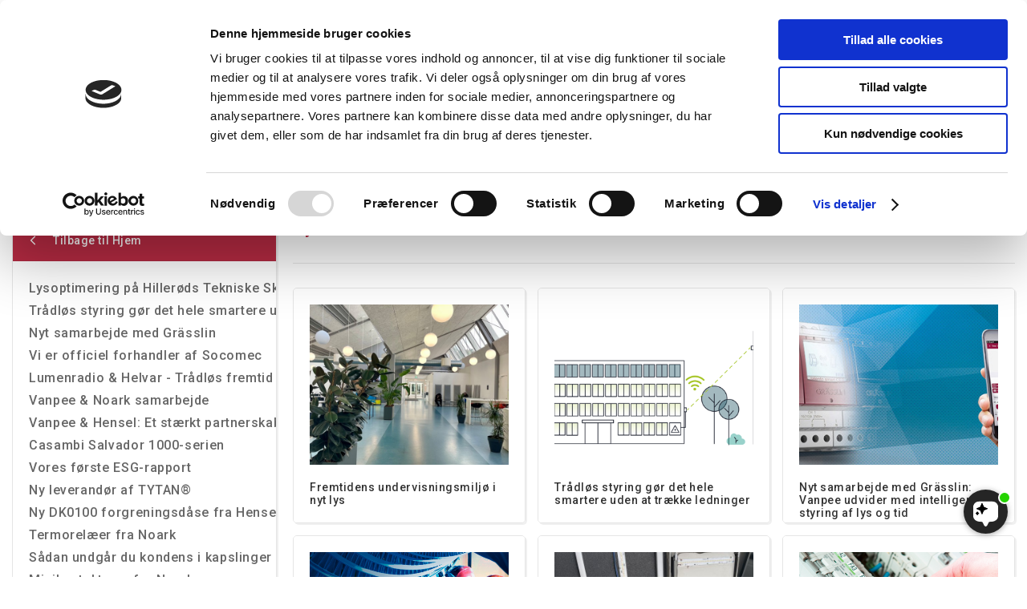

--- FILE ---
content_type: text/html; charset=utf-8
request_url: https://www.vanpee.dk/da/nyheder
body_size: 25411
content:
<!DOCTYPE html>
<html lang="da">

<head>
  <meta charset="UTF-8">
  <meta name="viewport" content="width=device-width, initial-scale=1.0">
  <title>Nyheder - Vanpee A/S | Se vores nyhedsoversigt her</title>

<meta name="description" content="Her finder du en oversigt over alle vores nyheder. L&#xE6;s informative artikler, produktnyheder samt medarbejder- og virksomhedsnyt." />
<meta name="keywords" content="" />
<meta name="author" content="" />
<meta name="publisher" content="Vanpee A/S" />
<link rel="canonical" href="https://www.vanpee.dk/da/nyheder" />
<meta property="og:title" content="Nyheder - Vanpee A/S | Se vores nyhedsoversigt her" />
<meta property="og:description" content="Her finder du en oversigt over alle vores nyheder. L&#xE6;s informative artikler, produktnyheder samt medarbejder- og virksomhedsnyt." />
<meta property="og:url" content="https://www.vanpee.dk/da/nyheder" />

  <link rel="shortcut icon" type="image/png" href="/media/nurhdqs5/favicon_vanpee.png">


  <!-- Cbx && UIkit CSS -->
  <link rel="stylesheet" href="/css/dist/cbx.css" />

        <script id="Cookiebot" src="https://consent.cookiebot.com/uc.js"  data-culture="DA"  data-cbid="83ddce17-1743-486e-97ce-8b21db755d11" data-blockingmode="auto" type="text/javascript" nonce="eRMo8QyvodE+AoBSs3vKEiwPFyyj0J7hS0OF2l3U//c="></script>
      <script type="text/javascript" nonce="eRMo8QyvodE+AoBSs3vKEiwPFyyj0J7hS0OF2l3U//c=">
        window.addEventListener('CookiebotOnLoad', function (e) {
          if (typeof window.initCbx == 'function') window.initCbx();
        }, false);
      </script>
<!-- Global site tag (gtag.js) - Google Analytics -->
<script nonce="eRMo8QyvodE+AoBSs3vKEiwPFyyj0J7hS0OF2l3U//c=" data-cookieconsent="ignore">
  window.dataLayer = window.dataLayer || [];
  function gtag() { dataLayer.push(arguments); }
  gtag('consent', 'default', {
    'ad_user_data': 'denied',
    'ad_personalization': 'denied',
    'ad_storage': 'denied',
    'analytics_storage': 'denied',
    'wait_for_update': 500,
  });
  gtag('set', 'ads_data_redaction', true);
  gtag('js', new Date());
gtag('config', 'G-N3XML0DRMG');</script>
  <script async nonce="eRMo8QyvodE+AoBSs3vKEiwPFyyj0J7hS0OF2l3U//c=" src="https://www.googletagmanager.com/gtag/js?id=G-N3XML0DRMG"></script>

<!-- Google Tag Manager -->
<script nonce="eRMo8QyvodE+AoBSs3vKEiwPFyyj0J7hS0OF2l3U//c=">(function(w,d,s,l,i){w[l]=w[l]||[];w[l].push({'gtm.start':
new Date().getTime(),event:'gtm.js'});var f=d.getElementsByTagName(s)[0],
j=d.createElement(s),dl=l!='dataLayer'?'&l='+l:'';j.async=true;j.src=
'https://www.googletagmanager.com/gtm.js?id='+i+dl;var n=d.querySelector('[nonce]');
n&&j.setAttribute('nonce',n.nonce||n.getAttribute('nonce'));f.parentNode.insertBefore(j,f);
})(window,document,'script','dataLayer','GTM-KJN2MT3');</script>
<!-- End Google Tag Manager -->
<script nonce="eRMo8QyvodE+AoBSs3vKEiwPFyyj0J7hS0OF2l3U//c=" id="mcjs">!function(c,h,i,m,p){m=c.createElement(h),p=c.getElementsByTagName(h)[0],m.async=1,m.src=i,p.parentNode.insertBefore(m,p)}(document,"script","https://chimpstatic.com/mcjs-connected/js/users/e36b9121fd47c6e2adebcf455/9a3c7dbb66d42d116c3b919eb.js");</script>

<script nonce="eRMo8QyvodE+AoBSs3vKEiwPFyyj0J7hS0OF2l3U//c=" type="text/javascript">
_linkedin_partner_id = "9124801";
window._linkedin_data_partner_ids = window._linkedin_data_partner_ids || [];
window._linkedin_data_partner_ids.push(_linkedin_partner_id);
</script><script nonce="eRMo8QyvodE+AoBSs3vKEiwPFyyj0J7hS0OF2l3U//c=" type="text/javascript">
(function(l) {
if (!l){window.lintrk = function(a,b){window.lintrk.q.push([a,b])};
window.lintrk.q=[]}
var s = document.getElementsByTagName("script")[0];
var b = document.createElement("script");
b.type = "text/javascript";b.async = true;
b.src = "https://snap.licdn.com/li.lms-analytics/insight.min.js";
s.parentNode.insertBefore(b, s);})(window.lintrk);
</script>
<noscript>
<img height="1" width="1" style="display:none;" alt="" src="https://px.ads.linkedin.com/collect/?pid=9124801&fmt=gif" />
</noscript>

<!-- Google Tag Manager -->

<!---
<script nonce="eRMo8QyvodE+AoBSs3vKEiwPFyyj0J7hS0OF2l3U//c=">(function(w,d,s,l,i){w[l]=w[l]||[];w[l].push({'gtm.start':
new Date().getTime(),event:'gtm.js'});var f=d.getElementsByTagName(s)[0],
j=d.createElement(s),dl=l!='dataLayer'?'&l='+l:'';j.async=true;j.src=
'https://www.googletagmanager.com/gtm.js?id='+i+dl;f.parentNode.insertBefore(j,f);
})(window,document,'script','dataLayer','GTM-KJN2MT3');</script>
--->

<!-- End Google Tag Manager --><style type="text/css" nonce="eRMo8QyvodE+AoBSs3vKEiwPFyyj0J7hS0OF2l3U//c=">
  :root {

    --primary-color: #B82B43;
    --primary-color-hue: 349.78723;
    --primary-color-saturation: 62.11454%;
    --primary-color-lightness: 44.5098%;
    --primary-lighten-5: 49.5098%;
--primary-lighten-8: 52.5098%;
--primary-lighten-10: 54.5098%;
--primary-lighten-13: 57.5098%;
--primary-lighten-17: 61.5098%;
--primary-lighten-20: 64.5098%;
--primary-lighten-22: 66.5098%;
--primary-lighten-27: 71.5098%;
--primary-lighten-30: 74.5098%;
--primary-lighten-35: 79.5098%;
--primary-lighten-40: 84.5098%;
--primary-lighten-55: 99.5098%;
--primary-lighten-60: 100%;
--primary-lighten-70: 100%;
--primary-lighten-80: 100%;
--primary-lighten-90: 100%;
--primary-lighten-95: 100%;
--primary-lighten-97: 100%;
--primary-lighten-100: 100%;
--primary-darken-5: 39.5098%;
--primary-darken-8: 36.5098%;
--primary-darken-10: 34.5098%;
--primary-darken-13: 31.5098%;
--primary-darken-17: 27.5098%;
--primary-darken-20: 24.5098%;
--primary-darken-22: 22.5098%;
--primary-darken-27: 17.5098%;
--primary-darken-30: 14.5098%;
--primary-darken-35: 9.5098%;
--primary-darken-40: 4.5098%;
--primary-darken-55: 0%;
--primary-darken-60: 0%;
--primary-darken-70: 0%;
--primary-darken-80: 0%;
--primary-darken-90: 0%;
--primary-darken-95: 0%;
--primary-darken-97: 0%;
--primary-darken-100: 0%;

    --black-color: #333333;
    --black-color-hue: 0;
    --black-color-saturation: 0%;
    --black-color-lightness: 20%;
    --black-lighten-5: 25%;
--black-lighten-8: 28%;
--black-lighten-10: 30%;
--black-lighten-13: 33%;
--black-lighten-17: 37%;
--black-lighten-20: 40%;
--black-lighten-22: 42%;
--black-lighten-27: 47%;
--black-lighten-30: 50%;
--black-lighten-35: 55%;
--black-lighten-40: 60%;
--black-lighten-55: 75%;
--black-lighten-60: 80%;
--black-lighten-70: 90%;
--black-lighten-80: 100%;
--black-lighten-90: 100%;
--black-lighten-95: 100%;
--black-lighten-97: 100%;
--black-lighten-100: 100%;
--black-darken-5: 15%;
--black-darken-8: 12%;
--black-darken-10: 10%;
--black-darken-13: 7%;
--black-darken-17: 3%;
--black-darken-20: 0%;
--black-darken-22: 0%;
--black-darken-27: 0%;
--black-darken-30: 0%;
--black-darken-35: 0%;
--black-darken-40: 0%;
--black-darken-55: 0%;
--black-darken-60: 0%;
--black-darken-70: 0%;
--black-darken-80: 0%;
--black-darken-90: 0%;
--black-darken-95: 0%;
--black-darken-97: 0%;
--black-darken-100: 0%;

    --global-color: #111111;
    --global-color-hue: 0;
    --global-color-saturation: 0%;
    --global-color-lightness: 6.66667%;
    --global-lighten-5: 11.66667%;
--global-lighten-8: 14.66667%;
--global-lighten-10: 16.66667%;
--global-lighten-13: 19.66667%;
--global-lighten-17: 23.66667%;
--global-lighten-20: 26.66667%;
--global-lighten-22: 28.66667%;
--global-lighten-27: 33.66667%;
--global-lighten-30: 36.66667%;
--global-lighten-35: 41.66667%;
--global-lighten-40: 46.66667%;
--global-lighten-55: 61.66667%;
--global-lighten-60: 66.66667%;
--global-lighten-70: 76.66667%;
--global-lighten-80: 86.66667%;
--global-lighten-90: 96.66667%;
--global-lighten-95: 100%;
--global-lighten-97: 100%;
--global-lighten-100: 100%;
--global-darken-5: 1.66667%;
--global-darken-8: 0%;
--global-darken-10: 0%;
--global-darken-13: 0%;
--global-darken-17: 0%;
--global-darken-20: 0%;
--global-darken-22: 0%;
--global-darken-27: 0%;
--global-darken-30: 0%;
--global-darken-35: 0%;
--global-darken-40: 0%;
--global-darken-55: 0%;
--global-darken-60: 0%;
--global-darken-70: 0%;
--global-darken-80: 0%;
--global-darken-90: 0%;
--global-darken-95: 0%;
--global-darken-97: 0%;
--global-darken-100: 0%;

    --success-color: #32d296;
    --success-color-hue: 157.5;
    --success-color-saturation: 64%;
    --success-color-lightness: 50.98039%;
    --success-lighten-5: 55.98039%;
--success-lighten-8: 58.98039%;
--success-lighten-10: 60.98039%;
--success-lighten-13: 63.98039%;
--success-lighten-17: 67.98039%;
--success-lighten-20: 70.98039%;
--success-lighten-22: 72.98039%;
--success-lighten-27: 77.98039%;
--success-lighten-30: 80.98039%;
--success-lighten-35: 85.98039%;
--success-lighten-40: 90.98039%;
--success-lighten-55: 100%;
--success-lighten-60: 100%;
--success-lighten-70: 100%;
--success-lighten-80: 100%;
--success-lighten-90: 100%;
--success-lighten-95: 100%;
--success-lighten-97: 100%;
--success-lighten-100: 100%;
--success-darken-5: 45.98039%;
--success-darken-8: 42.98039%;
--success-darken-10: 40.98039%;
--success-darken-13: 37.98039%;
--success-darken-17: 33.98039%;
--success-darken-20: 30.98039%;
--success-darken-22: 28.98039%;
--success-darken-27: 23.98039%;
--success-darken-30: 20.98039%;
--success-darken-35: 15.98039%;
--success-darken-40: 10.98039%;
--success-darken-55: 0%;
--success-darken-60: 0%;
--success-darken-70: 0%;
--success-darken-80: 0%;
--success-darken-90: 0%;
--success-darken-95: 0%;
--success-darken-97: 0%;
--success-darken-100: 0%;

    --notice-color: #f8f816;
    --notice-color-hue: 60;
    --notice-color-saturation: 94.16667%;
    --notice-color-lightness: 52.94118%;
    --notice-lighten-5: 57.94118%;
--notice-lighten-8: 60.94118%;
--notice-lighten-10: 62.94118%;
--notice-lighten-13: 65.94118%;
--notice-lighten-17: 69.94118%;
--notice-lighten-20: 72.94118%;
--notice-lighten-22: 74.94118%;
--notice-lighten-27: 79.94118%;
--notice-lighten-30: 82.94118%;
--notice-lighten-35: 87.94118%;
--notice-lighten-40: 92.94118%;
--notice-lighten-55: 100%;
--notice-lighten-60: 100%;
--notice-lighten-70: 100%;
--notice-lighten-80: 100%;
--notice-lighten-90: 100%;
--notice-lighten-95: 100%;
--notice-lighten-97: 100%;
--notice-lighten-100: 100%;
--notice-darken-5: 47.94118%;
--notice-darken-8: 44.94118%;
--notice-darken-10: 42.94118%;
--notice-darken-13: 39.94118%;
--notice-darken-17: 35.94118%;
--notice-darken-20: 32.94118%;
--notice-darken-22: 30.94118%;
--notice-darken-27: 25.94118%;
--notice-darken-30: 22.94118%;
--notice-darken-35: 17.94118%;
--notice-darken-40: 12.94118%;
--notice-darken-55: 0%;
--notice-darken-60: 0%;
--notice-darken-70: 0%;
--notice-darken-80: 0%;
--notice-darken-90: 0%;
--notice-darken-95: 0%;
--notice-darken-97: 0%;
--notice-darken-100: 0%;

    --warning-color: #faa05a;
    --warning-color-hue: 26.25;
    --warning-color-saturation: 94.11765%;
    --warning-color-lightness: 66.66667%;
    --warning-lighten-5: 71.66667%;
--warning-lighten-8: 74.66667%;
--warning-lighten-10: 76.66667%;
--warning-lighten-13: 79.66667%;
--warning-lighten-17: 83.66667%;
--warning-lighten-20: 86.66667%;
--warning-lighten-22: 88.66667%;
--warning-lighten-27: 93.66667%;
--warning-lighten-30: 96.66667%;
--warning-lighten-35: 100%;
--warning-lighten-40: 100%;
--warning-lighten-55: 100%;
--warning-lighten-60: 100%;
--warning-lighten-70: 100%;
--warning-lighten-80: 100%;
--warning-lighten-90: 100%;
--warning-lighten-95: 100%;
--warning-lighten-97: 100%;
--warning-lighten-100: 100%;
--warning-darken-5: 61.66667%;
--warning-darken-8: 58.66667%;
--warning-darken-10: 56.66667%;
--warning-darken-13: 53.66667%;
--warning-darken-17: 49.66667%;
--warning-darken-20: 46.66667%;
--warning-darken-22: 44.66667%;
--warning-darken-27: 39.66667%;
--warning-darken-30: 36.66667%;
--warning-darken-35: 31.66667%;
--warning-darken-40: 26.66667%;
--warning-darken-55: 11.66667%;
--warning-darken-60: 6.66667%;
--warning-darken-70: 0%;
--warning-darken-80: 0%;
--warning-darken-90: 0%;
--warning-darken-95: 0%;
--warning-darken-97: 0%;
--warning-darken-100: 0%;

    --danger-color: #f0506e;
    --danger-color-hue: 348.75;
    --danger-color-saturation: 84.21053%;
    --danger-color-lightness: 62.7451%;
    --danger-lighten-5: 67.7451%;
--danger-lighten-8: 70.7451%;
--danger-lighten-10: 72.7451%;
--danger-lighten-13: 75.7451%;
--danger-lighten-17: 79.7451%;
--danger-lighten-20: 82.7451%;
--danger-lighten-22: 84.7451%;
--danger-lighten-27: 89.7451%;
--danger-lighten-30: 92.7451%;
--danger-lighten-35: 97.7451%;
--danger-lighten-40: 100%;
--danger-lighten-55: 100%;
--danger-lighten-60: 100%;
--danger-lighten-70: 100%;
--danger-lighten-80: 100%;
--danger-lighten-90: 100%;
--danger-lighten-95: 100%;
--danger-lighten-97: 100%;
--danger-lighten-100: 100%;
--danger-darken-5: 57.7451%;
--danger-darken-8: 54.7451%;
--danger-darken-10: 52.7451%;
--danger-darken-13: 49.7451%;
--danger-darken-17: 45.7451%;
--danger-darken-20: 42.7451%;
--danger-darken-22: 40.7451%;
--danger-darken-27: 35.7451%;
--danger-darken-30: 32.7451%;
--danger-darken-35: 27.7451%;
--danger-darken-40: 22.7451%;
--danger-darken-55: 7.7451%;
--danger-darken-60: 2.7451%;
--danger-darken-70: 0%;
--danger-darken-80: 0%;
--danger-darken-90: 0%;
--danger-darken-95: 0%;
--danger-darken-97: 0%;
--danger-darken-100: 0%;
  }



/* your custom css */
.checkout-back-button {
  font-weight: 500;
  font-size: 1.5rem;
}

.checkout-cart-preview h3>a.uk-button.uk-button-default.uk-align-right.uk-margin-remove {
  font-size: 1.25rem;
  color: #BA122B;
}

.primary-actions .uk-button-default {
  border-color: hsla(var(--black-color-hue), var(--black-color-saturation), var(--black-lighten-70), 1);
}

.login-form-inputs {
  color: black;
}

@media (max-width: 959px) {

  /* Mobile login button to the top */
  .login-form-inputs {
    flex: 0 !important;
  }

  .login-form-actions {
    flex: 1 !important;
  }

  .remove-padding-mobile {
    padding: 0 !important;
  }

  .column-children-w-100-mobile > .uk-first-column > div {
    width: 100%;
  }
}

/* Custom footer */
.custom-grid-footer [class^="uk-width-1-"]>div,
.custom-grid-footer [class^="uk-width-1-"]>div>div {
  height: 100%;
}

.custom-grid-footer [class^="uk-width-1-"]>div>div {
  height: 100%;
  display: flex;
  flex-direction: column;
  justify-content: center;
}

.custom-grid-footer .cbx-vanpee-footer-logo img {
  width: 150px;
  margin-bottom: 15px;
}

.custom-grid-footer p,
.custom-grid-footer strong {
  color: white !important;
}

.custom-grid-footer .footer-so-me-links {
  margin-top: 0px !important;
  padding-left: 7.5px;
}

.custom-grid-footer .footer-so-me-links>li {
  margin-top: auto;
  margin-bottom: auto;
}

.custom-grid-footer .footer-so-me-links .uk-icon-button[uk-icon="icon: facebook"] {
  width: 30px;
  height: 30px;
}

.custom-grid-footer .footer-so-me-links .uk-icon-button[uk-icon="icon: facebook"] svg {
  color: #0c537a;
  width: 26px;
  height: 26px;
}

.custom-grid-footer .footer-so-me-links .uk-icon-button[uk-icon="icon: linkedin"],
.custom-grid-footer .footer-so-me-links .uk-icon-button[uk-icon="icon: youtube"],
.custom-grid-footer .footer-so-me-links .uk-icon-button[uk-icon="icon: instagram"] {
  background: none !important;
}

.custom-grid-footer .footer-so-me-links .uk-icon-button[uk-icon="icon: linkedin"] svg,
.custom-grid-footer .footer-so-me-links .uk-icon-button[uk-icon="icon: youtube"] svg {
  width: 32px;
  height: 32px;
  color: white;
}

.custom-grid-footer .footer-so-me-links .uk-icon-button[uk-icon="icon: instagram"] svg {
  width: 28px;
  height: 28px;
}

.custom-grid-footer .content-links {
  text-transform: unset !important;
}

.custom-grid-footer .content-links a {
  display: list-item;
}

.customCatNavWrapper .customCatNav {
  padding: 15px 10px 10px 10px !important;
}

.customCatNavWrapper .catLink {
  gap: 8px;
}

.catIconWrapper .catIcon {
  /* Navigation ikonstørrelse */
  max-width: 40px;
}

@media (max-width: 1180px) {

  /* Hide icon navigation */
  .customCatNavWrapper {
    display: none;
  }
}

#main-navigation {
  background-color: #1d577b;
  box-shadow: none !important;
}

#desktop-navigation .uk-navbar-left .uk-navbar-nav>li>div>a {
  color: white !important;
}

#desktop-navigation .uk-navbar-left .uk-navbar-nav>li>div>a>span>svg>path {
  fill: white;
}

/* Fix supervisor panel overlap */
.supervisor-panel .uk-navbar-left {
  margin-left: 35px;
}

.page-header .cbx-navbar-sticky .uk-navbar {
  padding: 0 !important;
}

.umb-grid>.uk-container>div>.uk-grid.uk-grid-stack {
  padding: 0;
}

body.b2c .hide-for-b2c,
body.b2c .hide-for-non-logged-in {
  display: none !important;
}

body.b2b .hide-for-b2b,
body.b2b .hide-for-logged-in {
  display: none !important;
}

/* Login form macro */
.login-form-macro form {
  padding: 10px;
}

.login-form-macro .login-form-inputs>div,
.login-form-macro .login-form-actions>div {
  width: 100%;
}

.login-form-macro .login-form-actions {
  margin-top: 5px;
}

.login-form-macro .login-form-actions>div:last-child {
  display: flex;
  flex-wrap: wrap;
  width: 100%;
  margin-top: 0;
}

.login-form-macro .login-form-actions>div:last-child>label {
  width: 100%;
  text-align: left;
}

.slider-height-100>div,
.slider-height-100>div>div {
  min-height: 100%;
}

.slider-height-100>div:last-of-type {
  display: flex;
}

.login-macro-container {
  display: flex;
  flex-direction: column;
  justify-content: center;
  height: 100%;
}



/* Start of Ticket#349900 */

.productsearch .uk-container.uk-container-large.uk-margin-large {
    margin: auto;
}

/* End of Ticket#349900 */

@media screen and (min-width: 960px) {
    
    .hide-for-b2b.slider-height-100 {
        max-height: 550px;
    }
/*    
    .hide-for-b2b .uk-first-column ~ div >.uk-flex.uk-flex-middle.uk-flex-center {
        height: 550px !important;
        max-height: 100%;
        min-height: auto;
    }*/
    
    .news-highlights-container .uk-container-large {
        padding: 0;
        margin-bottom: 0;
    }
    
    .slider-height-100 .remove-padding-mobile .uk-margin-large-top {
        margin-top: 0 !important;
    }
    .slider-height-100 .remove-padding-mobile .uk-slideshow-items{
        min-height: 550px !important;
    }
    .slider-height-100 .remove-padding-mobile .uk-margin-large-top .uk-slideshow-items>.uk-active {
        height: 100%;
    }
}

.image-tile >.uk-grid-column, .image-tile >.uk-grid-column>div, .image-tile >.uk-grid-column>div>.uk-flex, .image-tile img {
    height: 100%;
}

.image-tile-text-box {
    background-color: #ededed;
}
.image-tile-text-box p {
    margin: 0;
}
.fit-content {
    width: fit-content;
}

.uk-button-primary.fit-content {
    border: none;
    background-color: transparent;
}

.cta-container .uk-button-primary {
    background-color: #474747;
    border-radius: 5px;
}</style>

  <link rel="stylesheet" href="https://fonts.googleapis.com/css2?family=Roboto:wght@300;400;500;700&amp;display=swap">

  <script nonce="eRMo8QyvodE+AoBSs3vKEiwPFyyj0J7hS0OF2l3U//c=" data-cookieconsent="ignore">
  window.CbxApiContextKey = '58ebae25-d72f-48ae-b4c4-4b984084148f';
  window.CbxTestSiteEnabled = false;
  window.CbxCulture = 'da-DK';
  window.CbxCurrency = 'DKK';
  window.CbxSignInStatus = false;
  window.CbxUserRole = 'User';
  window.CbxHomepage = '/da';
  window.CbxHomepageId = '58ebae25-d72f-48ae-b4c4-4b984084148f';
  window.CbxProductsPageUrl = '/da/product-catalogue_product-catalogue';
  window.CbxSearchPageUrl = '/da/produktsogning';
  window.CbxLoginPageUrl = '/da/login';
  window.CbxEnablePreferredDeliveryDate = false;
  window.CbxCheckoutpage = '/da/checkout';
  window.CbxCheckoutpageNext = '/da/checkout/afslut-kurv';
  window.CbxCurrentProductId = '';
  window.CbxCurrentCategoryId = '';
  window.CbxSelectedVariantId = '';
  window.CbxCurrentCategoryPath = [];
  window.CbxShowCategoriesInMainNavigation = false;
  window.CbxEnableCustomMainNavigtaion = false;
  window.CbxEnablePurchaseFromLists = true;
  window.CbxEnableAddedToCartModal = true;
  window.CbxProductStockSettings = {"showvalues":true,"lowstocklimit":10,"maxvisiblestock":100,"allowpurchaseoos":true,"showdeliverymessageonlists":false};
  window.CbxProductListOptions = {"sortoptions":[{"label":"Mest solgte","value":"popularity-desc"},{"label":"Varenummer","value":"varenummer-sortorder-asc"},{"label":"A-Z","value":"name-asc"},{"label":"Z-A","value":"name-desc"}],"selectedsortoption":"popularity-desc","pagelimitoptions":[15,20,40,60],"selectedpagelimitoption":15};
  window.CbxEnableVouchers = false;
  window.CbxEnableSecondaryImage = true;
  window.CbxPlaceholderImage = '/media/esajb5lm/billede-er-paa-vej.png';
  window.CbxGmapsAPIKey = 'AIzaSyC1PpSzO-Jn-nqrB3kFRkC7Cya-AeBl51w';
  window.CbxLogoImage = '/media/l24ic4j3/vanpee-blaa-logo.png';
  window.CbxAllowPurchase = false;
  window.CbxShowPrices = false;
  window.CbxDashboardUrl = '/da/kundeomrade';
  window.CbxRootCategoryId = 'product-catalogue_product-catalogue';
  window.CbxRootContentId = '1082';
  window.CbxCurrentContentParentId = '1082';
  window.CbxVariantSeparator = '/';
  window.CbxVariantDisplayOptions = {"columns":false,"expanded":false,"images":true,"selectboxes":false,"productlist":false};
  window.CbxEnableMagicSearch = true;
  window.CbxBulkOrderingReversed = false;
  window.CbxHideLogin = false;
  window.CbxEnableWishList = true;
  window.CbxEnableBestSellers = true;
  window.CbxEnableNewsletterSubscription = true;
  window.CbxEnableCustomerProfiles = false;
  window.CbxCustomerProfile = 0;
  window.CbxIncludeDescendantCategories = false;
  window.CbxDisableCatalogue = false;
  window.CbxContextCacheKey = '"9"';
  window.CbxEnableCsvImport = false;
  window.CbxEnableEventTracking = true;
  window.CbxEnableFreeGifts = false;
  window.CbxStoreInformation = {"shopname":"Vanpee A/S","shopemail":"info@vanpee.dk","companyname":"Vanpee A/S","companyaddress":"Gammelager 15, 2605 Brøndby, Danmark","companyvatno":"DK-25695801","companyphone":"+45 44 85 90 00","companyemail":"info@vanpee.dk","companyopeninghours":[{"days":"Mandag-Torsdag (Fredag)","hours":"7.30-16.00 (7.30-14.30)","activefrom":null,"activeto":null}],"footersomelinks":[{"icon":"facebook","link":"https://www.facebook.com/VanpeeDK/","title":"Facebook"},{"icon":"linkedin","link":"https://dk.linkedin.com/company/vanpee","title":"LinkedIn"},{"icon":"youtube","link":"https://www.youtube.com/channel/UCodmDL24bbrf4nSW-rJWlYQ","title":"YouTube"},{"icon":"instagram","link":"https://www.instagram.com/vanpeedk?igsh=eXF2a3R1MW9wdDd2","title":"Instagram"}],"languages":[{"name":"Dansk","icon":"lang-da","url":"/da","current":true}]};

  /* TRANSLATIONS */
  window.CbxTranslations = {
    actions: {
      showMore: 'Vis flere'
    }
  };
</script>

  <script nonce="eRMo8QyvodE+AoBSs3vKEiwPFyyj0J7hS0OF2l3U//c=" src="https://files.userlink.ai/public/embed.min.js" charset="utf-8" id="bai-scr-emb" data-cid="68f5f126235fc33ea84ca286" async domain="www.vanpee.dk"></script>

  <!-- UIkit JS -->
  <script nonce="eRMo8QyvodE+AoBSs3vKEiwPFyyj0J7hS0OF2l3U//c=" src="/js/lib/uikit-3.21.16/js/uikit.min.js" data-cookieconsent="ignore"></script>
  <script nonce="eRMo8QyvodE+AoBSs3vKEiwPFyyj0J7hS0OF2l3U//c=" src="/js/lib/uikit-3.21.16/js/uikit-icons.min.js" data-cookieconsent="ignore"></script>
  <script nonce="eRMo8QyvodE+AoBSs3vKEiwPFyyj0J7hS0OF2l3U//c=" src="/js/assets/cbx-icons.js" data-cookieconsent="ignore"></script>
  <script nonce="eRMo8QyvodE+AoBSs3vKEiwPFyyj0J7hS0OF2l3U//c=" src="/js/dist/app.js?v=1" data-cookieconsent="ignore" defer></script>
</head>

<body class="theme-style-rounded b2c content-1513">

  <!-- Google Tag Manager (noscript) -->
<noscript><iframe src="https://www.googletagmanager.com/ns.html?id=GTM-KJN2MT3"
height="0" width="0" style="display:none;visibility:hidden"></iframe></noscript>
<!-- End Google Tag Manager (noscript) -->
<!-- Google Tag Manager (noscript) -->

<!---
<noscript><iframe src="https://www.googletagmanager.com/ns.html?id=GTM-KJN2MT3"
height="0" width="0" style="display:none;visibility:hidden"></iframe></noscript>
--->

<!-- End Google Tag Manager (noscript) -->

  


  <div id="cbx-vue-app">

      <!-- STICKY NAV -->
  <div id="header">
    <div class="page-header">
      
      

      <!-- MAIN NAV -->
      <div class="cbx-navbar-sticky cbx-header-background">
      <nav class="uk-navbar-container navbar-main uk-visible@m">
        <div class="uk-container uk-container-large uk-navbar uk-padding-large uk-margin-remove-vertical" uk-navbar="mode: click;">
          <div class="uk-navbar-left">
              <a class="uk-navbar-item uk-logo uk-padding-remove-vertical" href="/da" aria-label="DA">
 <img alt="" src="/media/l24ic4j3/vanpee-blaa-logo.png?width=300&upscale=false" width="300" height="59" />               </a>
              <div class="uk-padding uk-padding-remove-vertical">
                  <div
      is="global-search-overlay-v2"
      :view-type="'desktop'"
      placeholder-text="S&#xF8;g efter varer..."
      action-text="S&#xF8;g"
      class="global-search-overlay uk-search uk-search-default"
  >
    <div class="uk-button-group">
      <div class="uk-width-expand">
        <span uk-search-icon></span>
        <input
            class="uk-search-input"
            type="search"
            placeholder="S&#xF8;g efter varer..."
            tabindex="-1"
            style="padding-left: 34px;border:0;"
        />
      </div>
      <button
          class="uk-button uk-button-primary uk-padding uk-padding-remove-vertical"
          tabindex="-1">
        S&#xF8;g
      </button>
    </div>
  </div>

              </div>
          </div>
          <div class="uk-navbar-right">
            <ul class="uk-navbar-nav">
              <li class="contact-us">
                <div class="uk-flex uk-flex-column uk-height-1-1 uk-text-center">
                  <span class="uk-margin-xsmall" uk-icon="icon: receiver; ratio: 1.2;" style="width: 43px; height: 24px;"></span>
                  <span class="uk-text-xsmall">&#x2B;45 44 85 90 00</span>
                </div>
              </li>
                  <li class="new-customer">
                    <a href="/da/kontakt-os/kundeoprettelse" class="uk-flex uk-flex-column uk-height-1-1 uk-text-center uk-padding-remove-right">
                      <span class="uk-margin-xsmall" uk-icon="icon: user; ratio: 1.2;" style="width: 43px; height: 24px;"></span>
                      <span class="uk-text-xsmall">
                          Ny kunde
                      </span>
                    </a>
                  </li>
                <li is="top-login"
                    class="top-login"
                    login-text="Log ind"
                    dashboard-url="/da/kundeomrade"
                    sign-out-url="/da/login?actionid=signout&signout=true">
                    <a
                        class="uk-flex uk-flex-column uk-text-center">
                        <span class="uk-margin-xsmall" uk-icon="icon: user; ratio: 1.2;" style="width: 43px; height: 24px;"></span>
                        <span class="uk-text-xsmall">
                            Log ind
                        </span>
                    </a>
                </li>
            </ul>
          </div>
        </div>
      </nav>
      <!-- CATEGORY NAV -->
<nav class="uk-navbar-container navbar-categories cbx-mainnav-background cbx-mainnav-border" id="main-navigation">
  <div id="desktop-navigation" class="uk-container uk-container-large uk-navbar uk-padding-large uk-padding-remove-vertical uk-margin-remove-vertical uk-visible@m" uk-navbar="dropbar: false; mode: click; boundary-align: true; align: left; offset: 1;">
    <div class="uk-navbar-left">
      <ul class="uk-navbar-nav">
        <li>
          <div>
            <a class="uk-button uk-button-default" href="/da" title="Forside">
              <span>Forside</span>
            </a>
          </div>
        </li>
            <li>
              <div>
                <a class="uk-button uk-button-default" href="/da/product-catalogue_product-catalogue">Produkter</a>
              </div>
            </li>
            <li>
              <div>
                <a class="uk-button uk-button-default" href="/da/express-levering">Express levering</a>
              </div>
            </li>
            <li class="cbx-custom-uk-dropdown-list-item has-children uk-position-relative">
              <div>
                <a class="uk-button uk-button-default" href="/da/vidensbank">
                  Vidensbank
                  <span>
                    <svg width="11" height="6" viewBox="0 0 11 6" fill="none" xmlns="http://www.w3.org/2000/svg">
                      <path d="M5.71875 5.875C5.875 6.03125 6.09375 6.03125 6.25 5.875L10.875 1.28125C11.0312 1.15625 11.0312 0.90625 10.875 0.75L10.25 0.15625C10.125 0 9.875 0 9.71875 0.15625L6 3.84375L2.25 0.15625C2.09375 0 1.875 0 1.71875 0.15625L1.09375 0.75C0.9375 0.90625 0.9375 1.15625 1.09375 1.28125L5.71875 5.875Z" fill="black" fill-opacity="0.25" />
                    </svg>
                  </span>
                </a>
                <div class="uk-navbar-dropdown" uk-drop="boundary: .parent; mode: click; offset: 1">
                  <ul class="uk-nav uk-navbar-dropdown-nav">
                      <li><a href="/da/vidensbank/kataloger-og-brochurer">Kataloger og brochurer</a></li>
                      <li><a href="/da/vidensbank/udbudsbeskrivelser">Udbudsbeskrivelser</a></li>
                      <li><a href="/da/vidensbank/drift-og-vedligehold">Drift og vedligehold</a></li>
                      <li><a href="/da/vidensbank/installationsvejledninger">Installationsvejledninger</a></li>
                      <li><a href="/da/vidensbank/cad-tegninger-og-bim-modeller">CAD-tegninger og BIM-modeller</a></li>
                      <li><a href="/da/vidensbank/beregninger">Beregninger</a></li>
                      <li><a href="/da/vidensbank/software">Software</a></li>
                      <li><a href="/da/vidensbank/vidensbank">Vidensbank</a></li>
                      <li><a href="/da/vidensbank/vejledninger-til-webshoppen">Vejledninger til Webshoppen</a></li>
                      <li><a href="/da/vidensbank/praesentationer">Pr&#xE6;sentationer</a></li>
                  </ul>
                </div>
              </div>
            </li>
            <li class="cbx-custom-uk-dropdown-list-item has-children uk-position-relative">
              <div>
                <a class="uk-button uk-button-default" href="/da/kurser">
                  Kurser
                  <span>
                    <svg width="11" height="6" viewBox="0 0 11 6" fill="none" xmlns="http://www.w3.org/2000/svg">
                      <path d="M5.71875 5.875C5.875 6.03125 6.09375 6.03125 6.25 5.875L10.875 1.28125C11.0312 1.15625 11.0312 0.90625 10.875 0.75L10.25 0.15625C10.125 0 9.875 0 9.71875 0.15625L6 3.84375L2.25 0.15625C2.09375 0 1.875 0 1.71875 0.15625L1.09375 0.75C0.9375 0.90625 0.9375 1.15625 1.09375 1.28125L5.71875 5.875Z" fill="black" fill-opacity="0.25" />
                    </svg>
                  </span>
                </a>
                <div class="uk-navbar-dropdown" uk-drop="boundary: .parent; mode: click; offset: 1">
                  <ul class="uk-nav uk-navbar-dropdown-nav">
                      <li><a href="/da/kurser/dali-grundkursus">Dali Grundkursus</a></li>
                      <li><a href="/da/kurser/dali-kursus-advanced">Dali Kursus Advanced</a></li>
                      <li><a href="/da/kurser/casambi-kursus">Casambi Kursus</a></li>
                  </ul>
                </div>
              </div>
            </li>
            <li class="cbx-custom-uk-dropdown-list-item has-children uk-position-relative">
              <div>
                <a class="uk-button uk-button-default" href="/da/referencer">
                  Referencer
                  <span>
                    <svg width="11" height="6" viewBox="0 0 11 6" fill="none" xmlns="http://www.w3.org/2000/svg">
                      <path d="M5.71875 5.875C5.875 6.03125 6.09375 6.03125 6.25 5.875L10.875 1.28125C11.0312 1.15625 11.0312 0.90625 10.875 0.75L10.25 0.15625C10.125 0 9.875 0 9.71875 0.15625L6 3.84375L2.25 0.15625C2.09375 0 1.875 0 1.71875 0.15625L1.09375 0.75C0.9375 0.90625 0.9375 1.15625 1.09375 1.28125L5.71875 5.875Z" fill="black" fill-opacity="0.25" />
                    </svg>
                  </span>
                </a>
                <div class="uk-navbar-dropdown" uk-drop="boundary: .parent; mode: click; offset: 1">
                  <ul class="uk-nav uk-navbar-dropdown-nav">
                      <li><a href="/da/referencer/sundhedsvaesen">Sundhedsv&#xE6;sen</a></li>
                      <li><a href="/da/referencer/skoler-og-institutioner">Skoler og institutioner</a></li>
                      <li><a href="/da/referencer/kontorbygninger">Kontorbygninger</a></li>
                      <li><a href="/da/referencer/boliger-og-ejendomsselskaber">Boliger og ejendomsselskaber</a></li>
                      <li><a href="/da/referencer/hoteller-og-restauranter">Hoteller og restauranter</a></li>
                      <li><a href="/da/referencer/sport-og-fritid">Sport og fritid</a></li>
                      <li><a href="/da/referencer/kunst-og-kultur">Kunst og kultur</a></li>
                      <li><a href="/da/referencer/transport-og-parkeringsanlaeg">Transport og parkeringsanl&#xE6;g</a></li>
                      <li><a href="/da/referencer/dmx-projekter">DMX projekter</a></li>
                      <li><a href="/da/referencer/casambi-losninger">Casambi l&#xF8;sninger</a></li>
                      <li><a href="/da/referencer/dognrytmelosninger-tunable-white">D&#xF8;gnrytmel&#xF8;sninger / Tunable White (TW)</a></li>
                  </ul>
                </div>
              </div>
            </li>
            <li class="cbx-custom-uk-dropdown-list-item has-children uk-position-relative">
              <div>
                <a class="uk-button uk-button-default" href="/da/kontakt-os">
                  Kontakt os
                  <span>
                    <svg width="11" height="6" viewBox="0 0 11 6" fill="none" xmlns="http://www.w3.org/2000/svg">
                      <path d="M5.71875 5.875C5.875 6.03125 6.09375 6.03125 6.25 5.875L10.875 1.28125C11.0312 1.15625 11.0312 0.90625 10.875 0.75L10.25 0.15625C10.125 0 9.875 0 9.71875 0.15625L6 3.84375L2.25 0.15625C2.09375 0 1.875 0 1.71875 0.15625L1.09375 0.75C0.9375 0.90625 0.9375 1.15625 1.09375 1.28125L5.71875 5.875Z" fill="black" fill-opacity="0.25" />
                    </svg>
                  </span>
                </a>
                <div class="uk-navbar-dropdown" uk-drop="boundary: .parent; mode: click; offset: 1">
                  <ul class="uk-nav uk-navbar-dropdown-nav">
                      <li><a href="/da/kontakt-os/kontaktoplysninger">Kontaktoplysninger</a></li>
                      <li><a href="/da/kontakt-os/medarbejdere">Medarbejdere</a></li>
                      <li><a href="/da/kontakt-os/kundeoprettelse">Ny kunde</a></li>
                  </ul>
                </div>
              </div>
            </li>
      </ul>
    </div>
    <div class="uk-navbar-right">
      <a href="/da/support" class="navbar-supportbutton-container">
        <div>
          Support
        </div>
      </a>
    </div>
  </div>

</nav>

      <div class="uk-hidden@m" uk-navbar>
        <div class="mobile-header cbx-header-background">
          <div class="mobile-header-top-row">
            <a href="/da" class="mobile-header-top-row-logo-container" aria-label="DA">
 <img alt="" src="/media/l24ic4j3/vanpee-blaa-logo.png?width=300&upscale=false" width="300" height="59" />             </a>
            <div class="flex uk-hidden-print"></div>
            <div is="mobile-header-top-actions" class="mobile-header-top-row-actions uk-hidden-print" login-text="Log ind" cart-text="Kurv">
                <div class="mobile-header-top-row-actions-item">
                  <div class="icon-container">
                    <svg viewBox="0 0 22 23" xmlns="http://www.w3.org/2000/svg">
                      <path d="M11 2.125C13.6211 2.125 15.8125 4.31641 15.8125 6.9375C15.8125 9.60156 13.6211 11.75 11 11.75C8.33594 11.75 6.1875 9.60156 6.1875 6.9375C6.1875 4.31641 8.33594 2.125 11 2.125ZM16.5 15.875C18.7344 15.875 20.625 17.7656 20.625 20V21.375H1.375V20C1.375 17.7656 3.22266 15.875 5.5 15.875C9.15234 15.875 8.37891 16.5625 11 16.5625C13.5781 16.5625 12.8047 15.875 16.5 15.875ZM11 0.75C7.5625 0.75 4.8125 3.54297 4.8125 6.9375C4.8125 10.375 7.5625 13.125 11 13.125C14.3945 13.125 17.1875 10.375 17.1875 6.9375C17.1875 3.54297 14.3945 0.75 11 0.75ZM16.5 14.5C12.5039 14.5 13.4492 15.1875 11 15.1875C8.55078 15.1875 9.45312 14.5 5.5 14.5C2.44922 14.5 0 16.9922 0 20V21.375C0 22.1484 0.601562 22.75 1.375 22.75H20.625C21.3555 22.75 22 22.1484 22 21.375V20C22 16.9922 19.5078 14.5 16.5 14.5Z" />
                    </svg>
                  </div>
                  Log ind
                </div>
            </div>
          </div>
          <div class="mobile-header-bottom-container">
            <mobile-header-bottom></mobile-header-bottom>
          </div>
        </div>
      </div>
      </div>
    </div>
  </div>
  <!--<div class="uk-background-default uk-hidden@m" id="mobile-search">
      <div
      is="global-search-overlay-v2"
      :view-type="'mobile'"
      placeholder-text="S&#xF8;g efter varer..."
      action-text="S&#xF8;g"
      class="global-search-overlay uk-search uk-search-default"
  >
    <div class="uk-button-group">
      <div class="uk-width-expand">
        <span uk-search-icon></span>
        <input
            class="uk-search-input"
            type="search"
            placeholder="S&#xF8;g efter varer..."
            tabindex="-1"
            style="padding-left: 34px;border:0;"
        />
      </div>
      <button
          class="uk-button uk-button-primary uk-padding uk-padding-remove-vertical"
          tabindex="-1">
        S&#xF8;g
      </button>
    </div>
  </div>

  </div>-->
    <custom-category-navigation></custom-category-navigation>


    <!-- BREADCRUMB -->
<div class="breadcrumb">
  <div class="uk-container uk-container-large">
    <ul class="uk-breadcrumb">
      <li class="uk-prefix-column"><span>Du er her:</span></li>
          <li><a href="/da">Forside</a></li>
          <li>
              <span class="uk-text-bold">Nyheder</span>
          </li>
    </ul>
  </div>
</div>
    <add-to-cart-modal></add-to-cart-modal>
    <customer-profile-modal></customer-profile-modal>

    

    
<div class="uk-container uk-container-large cbx-content-containers-margin-bottom">
  <div class="uk-grid-large uk-grid" uk-grid>
      <div class="cbx-side-navigation-container uk-visible@m">
          <div>
    <div class="category-navigation">
      <ul uk-nav>
          <li class="uk-nav-header uk-background-muted cbx-sidenav-backbutton-container">
            <a href="/da" class="uk-text-inherit cbx-sidenav-backbutton-container">
              <div class="cbx-sidenav-backbutton-icon-container">
                <div class="uk-icon" uk-icon="icon: far-fa-angle-left; ratio: .6;"></div> 
              </div>
              <div class="cbx-sidenav-backbutton-text">Tilbage til Hjem</div>
            </a>
          </li>
          <li><a href="/da/nyheder/lysoptimering-pa-hillerods-tekniske-skole-u-nord" class="uk-text">Lysoptimering p&#xE5; Hiller&#xF8;ds Tekniske Skole-U/NORD</a></li>
          <li><a href="/da/nyheder/tradlos-styring-gor-det-hele-smartere-uden-at-traekke-ledninger" class="uk-text">Tr&#xE5;dl&#xF8;s styring g&#xF8;r det hele smartere uden at tr&#xE6;kke ledninger</a></li>
          <li><a href="/da/nyheder/nyt-samarbejde-med-grasslin" class="uk-text">Nyt samarbejde med Gr&#xE4;sslin</a></li>
          <li><a href="/da/nyheder/vi-er-officiel-forhandler-af-socomec" class="uk-text">Vi er officiel forhandler af Socomec</a></li>
          <li><a href="/da/nyheder/lumenradio-helvar-tradlos-fremtid" class="uk-text">Lumenradio &amp; Helvar - Tr&#xE5;dl&#xF8;s fremtid</a></li>
          <li><a href="/da/nyheder/vanpee-noark-samarbejde" class="uk-text">Vanpee &amp; Noark samarbejde</a></li>
          <li><a href="/da/nyheder/vanpee-hensel-et-staerkt-partnerskab" class="uk-text">Vanpee &amp; Hensel: Et st&#xE6;rkt partnerskab</a></li>
          <li><a href="/da/nyheder/casambi-salvador-1000-serien" class="uk-text">Casambi Salvador 1000-serien</a></li>
          <li><a href="/da/nyheder/vores-forste-esg-rapport" class="uk-text">Vores f&#xF8;rste ESG-rapport</a></li>
          <li><a href="/da/nyheder/ny-leverand&#xF8;r-af-tytan" class="uk-text">Ny leverand&#xF8;r af TYTAN&#xAE;</a></li>
          <li><a href="/da/nyheder/ny-dk0100-forgreningsdase-fra-hensel" class="uk-text">Ny DK0100 forgreningsd&#xE5;se fra Hensel</a></li>
          <li><a href="/da/nyheder/termorelaeer-fra-noark" class="uk-text">Termorel&#xE6;er fra Noark</a></li>
          <li><a href="/da/nyheder/sadan-undgar-du-kondens-i-kapslinger" class="uk-text">S&#xE5;dan undg&#xE5;r du kondens i kapslinger</a></li>
          <li><a href="/da/nyheder/minikontaktorer-fra-noark" class="uk-text">Minikontaktorer fra Noark</a></li>
          <li><a href="/da/nyheder/extronic-opgraderer-to-pir-sensorer" class="uk-text">Extronic opgraderer to PIR sensorer</a></li>
          <li><a href="/da/nyheder/noark-industri-kontaktorer-op-til-100a" class="uk-text">Noark industri kontaktorer op til 100A</a></li>
          <li><a href="/da/nyheder/hensel-eb-daser" class="uk-text">Hensel EB d&#xE5;ser</a></li>
          <li><a href="/da/nyheder/overvind-vinterblues-med-belysning" class="uk-text">Overvind vinterblues med belysning</a></li>
          <li><a href="/da/nyheder/casambi-pro" class="uk-text">Casambi Pro</a></li>
          <li><a href="/da/nyheder/nye-gnistdetektorer-afdd-fra-noark" class="uk-text">Nye gnistdetektorer AFDD fra Noark</a></li>
          <li><a href="/da/nyheder/termomagnetiske-maksimalafbrydere" class="uk-text">Termomagnetiske maksimalafbrydere</a></li>
          <li><a href="/da/nyheder/nye-long-range-produkter-fra-casambi" class="uk-text">Nye Long Range produkter fra Casambi</a></li>
          <li><a href="/da/nyheder/ny-casambi-cloud-gateway" class="uk-text">Ny Casambi Cloud Gateway</a></li>
          <li><a href="/da/nyheder/extronic-detektorer-med-tradlos-styring" class="uk-text">Extronic detektorer med tr&#xE5;dl&#xF8;s styring</a></li>
          <li><a href="/da/nyheder/skab-hurtigt-overblik-i-tavlen" class="uk-text">Skab hurtigt overblik i tavlen</a></li>
          <li><a href="/da/nyheder/atex-forgreningsdaser-fra-hensel" class="uk-text">ATEX forgreningsd&#xE5;ser fra Hensel</a></li>
          <li><a href="/da/nyheder/casambi-cybersikkerhed" class="uk-text">Casambi cybersikkerhed</a></li>
          <li><a href="/da/nyheder/doepke-rcd-med-selvtest" class="uk-text">Doepke RCD med selvtest</a></li>
          <li><a href="/da/nyheder/doepke-type-b-til-solcelleanlaeg" class="uk-text">Doepke type B til solcelleanl&#xE6;g</a></li>
          <li><a href="/da/nyheder/hensel-de-forgreningsdaser" class="uk-text">Hensel DE forgreningsd&#xE5;ser</a></li>
          <li><a href="/da/nyheder/spar-25-af-pladsen-i-tavlen" class="uk-text">Spar 25% af pladsen i tavlen</a></li>
          <li><a href="/da/nyheder/ny-leverandor-af-tavlekomponenter" class="uk-text">Ny leverand&#xF8;r af tavlekomponenter</a></li>
          <li><a href="/da/nyheder/verdens-vildeste-brobyggere-2022" class="uk-text">Verdens Vildeste Brobyggere 2022</a></li>
          <li><a href="/da/nyheder/helvar-freedom-led-drivere" class="uk-text">Helvar Freedom LED drivere</a></li>
          <li><a href="/da/nyheder/helvar-insights" class="uk-text">Helvar Insights</a></li>
          <li><a href="/da/nyheder/helvar-activeahead" class="uk-text">Helvar ActiveAhead</a></li>
          <li><a href="/da/nyheder/doepke-kombirelaeer-type-b" class="uk-text">Doepke kombirel&#xE6;er type B</a></li>
          <li><a href="/da/nyheder/doepke-kontaktorer" class="uk-text">Doepke kontaktorer</a></li>
          <li><a href="/da/nyheder/design-din-egen-forgreningsdase" class="uk-text">Design din egen forgreningsd&#xE5;se</a></li>
          <li><a href="/da/nyheder/om-noark-electric" class="uk-text">Om Noark Electric</a></li>
          <li><a href="/da/nyheder/ny-medarbejder-i-salgsafdelingen" class="uk-text">Ny medarbejder i salgsafdelingen</a></li>
          <li><a href="/da/nyheder/gelboxe-beskytter-mod-regn-og-fugt" class="uk-text">Gelboxe beskytter mod regn og fugt</a></li>
          <li><a href="/da/nyheder/extronics-ad500-udgar" class="uk-text">Extronics AD500 udg&#xE5;r</a></li>
          <li><a href="/da/nyheder/vanpee-tildelt-partner-award-2021" class="uk-text">Vanpee tildelt Partner Award 2021</a></li>
          <li><a href="/da/nyheder/find-den-rette-forgreningsdase" class="uk-text">Find den rette forgreningsd&#xE5;se</a></li>
          <li><a href="/da/nyheder/fordele-ved-dognrytmelys" class="uk-text">Fordele ved d&#xF8;gnrytmelys</a></li>
          <li><a href="/da/nyheder/facadebelysning-offentlige-bygninger" class="uk-text">Facadebelysning offentlige bygninger</a></li>
          <li><a href="/da/nyheder/casambi-genbrug-af-belysning" class="uk-text">Casambi - Genbrug af belysning</a></li>
          <li><a href="/da/nyheder/tavletegninger-til-byggestromstavler" class="uk-text">Tavletegninger til byggestr&#xF8;mstavler</a></li>
          <li><a href="/da/nyheder/doepke-type-b-maksimalafbryder" class="uk-text">Doepke type B maksimalafbryder</a></li>
          <li><a href="/da/nyheder/led-belysning-til-broer" class="uk-text">LED-belysning til broer</a></li>
          <li><a href="/da/nyheder/gelboxe-til-udendors-installationer" class="uk-text">Gelboxe til udend&#xF8;rs installationer</a></li>
          <li><a href="/da/nyheder/verdens-vildeste-brobyggere-2021" class="uk-text">Verdens Vildeste Brobyggere 2021</a></li>
          <li><a href="/da/nyheder/ny-smart-pir-sensor" class="uk-text">Ny smart PIR sensor</a></li>
          <li><a href="/da/nyheder/vejrbestandige-kf-forgreningsdaser" class="uk-text">Vejrbestandige KF forgreningsd&#xE5;ser</a></li>
          <li><a href="/da/nyheder/rcd-til-ladestationer" class="uk-text">RCD til ladestationer</a></li>
          <li><a href="/da/nyheder/type-f-rcd-til-audio-installationer" class="uk-text">Type F RCD til Audio installationer</a></li>
          <li><a href="/da/nyheder/rcd-til-varmepumper" class="uk-text">RCD til varmepumper</a></li>
          <li><a href="/da/nyheder/sorte-hensel-forgreningsdaser" class="uk-text">Sorte Hensel forgreningsd&#xE5;ser</a></li>
          <li><a href="/da/nyheder/legrand-cab3-sortimentskuffert" class="uk-text">Legrand CAB3 sortimentskuffert</a></li>
          <li><a href="/da/nyheder/raytech-magic-gel" class="uk-text">Raytech Magic Gel</a></li>
          <li><a href="/da/nyheder/renoverprisen-2021" class="uk-text">Renoverprisen 2021</a></li>
          <li><a href="/da/nyheder/indeklima-pa-skoler" class="uk-text">Indeklima p&#xE5; skoler</a></li>
          <li><a href="/da/nyheder/udlejning-af-dmx-udstyr" class="uk-text">Udlejning af DMX udstyr</a></li>
          <li><a href="/da/nyheder/allan-henriksen-er-ny-medarbejder" class="uk-text">Allan Henriksen er ny medarbejder</a></li>
          <li><a href="/da/nyheder/spar-energi-med-akustisk-lysstyring" class="uk-text">Spar energi med akustisk lysstyring</a></li>
          <li><a href="/da/nyheder/belysning-pa-kontorer" class="uk-text">Belysning p&#xE5; kontorer</a></li>
          <li><a href="/da/nyheder/touchskaermslosninger-til-lysstyring" class="uk-text">Touchsk&#xE6;rmsl&#xF8;sninger til lysstyring</a></li>
          <li><a href="/da/nyheder/styr-elforbruget-med-kwh-malere" class="uk-text">Styr elforbruget med kWh-m&#xE5;lere</a></li>
          <li><a href="/da/nyheder/cph-light-festival-2021" class="uk-text">CPH Light Festival 2021</a></li>
          <li><a href="/da/nyheder/dognrytmelys-i-sundhedssektoren" class="uk-text">D&#xF8;gnrytmelys i sundhedssektoren</a></li>
          <li><a href="/da/nyheder/certificering-af-dali-2-produkter" class="uk-text">Certificering af DALI-2 produkter</a></li>
          <li><a href="/da/nyheder/color-kinetics-luminous-textile" class="uk-text">Color Kinetics Luminous Textile</a></li>
          <li><a href="/da/nyheder/komplet-system-til-persondetektering" class="uk-text">Komplet system til persondetektering</a></li>
          <li><a href="/da/nyheder/tank-sikker-strom-til-din-elbil" class="uk-text">Tank sikker str&#xF8;m til din elbil</a></li>
          <li><a href="/da/nyheder/styring-kan-vise-co2-niveauet" class="uk-text">Styring kan vise CO2 niveauet</a></li>
          <li><a href="/da/nyheder/helvar-systemintegration" class="uk-text">Helvar Systemintegration</a></li>
          <li><a href="/da/nyheder/raytechs-gel-box-line" class="uk-text">Raytechs Gel BOX Line</a></li>
          <li><a href="/da/nyheder/raytech-til-udendors-julelys" class="uk-text">Raytech til udend&#xF8;rs julelys</a></li>
          <li><a href="/da/nyheder/hensels-enyguide" class="uk-text">Hensels ENYGUIDE</a></li>
          <li><a href="/da/nyheder/hensel-enystar-fordelingstavler" class="uk-text">Hensel ENYSTAR fordelingstavler</a></li>
          <li><a href="/da/nyheder/graze-compact-fra-color-kinetics" class="uk-text">Graze Compact fra Color Kinetics</a></li>
          <li><a href="/da/nyheder/fremhaev-broer-med-led-belysning" class="uk-text">Fremh&#xE6;v broer med LED-belysning</a></li>
          <li><a href="/da/nyheder/oplys-bygninger-og-monumenter" class="uk-text">Oplys bygninger og monumenter</a></li>
          <li><a href="/da/nyheder/kundebesog-hos-hensel" class="uk-text">Kundebes&#xF8;g hos Hensel</a></li>
          <li><a href="/da/nyheder/forskruninger-med-ventilation" class="uk-text">Forskruninger med ventilation</a></li>
          <li><a href="/da/nyheder/dali-2-multimaster-controller" class="uk-text">DALI-2 Multimaster Controller</a></li>
          <li><a href="/da/nyheder/cab3-ledningsopmaerkning" class="uk-text">CAB3 ledningsopm&#xE6;rkning</a></li>
          <li><a href="/da/nyheder/casambi-og-enocean" class="uk-text">Casambi og EnOcean</a></li>
          <li><a href="/da/nyheder/7-fordele-ved-casambi" class="uk-text">7 fordele ved Casambi</a></li>
          <li><a href="/da/nyheder/doepke-mi-rcd-type-b" class="uk-text">Doepke MI RCD type B</a></li>
          <li><a href="/da/nyheder/helvar-illustris-paneler" class="uk-text">Helvar ILLUSTRIS paneler</a></li>
          <li><a href="/da/nyheder/hensel-star-for-testet-kvalitet" class="uk-text">Hensel st&#xE5;r for testet kvalitet</a></li>
          <li><a href="/da/nyheder/mastebeslag-fra-hensel" class="uk-text">Mastebeslag fra Hensel</a></li>
          <li><a href="/da/nyheder/historien-bag-hensels-mi-kasser" class="uk-text">Historien bag Hensels Mi kasser</a></li>
          <li><a href="/da/nyheder/nye-360-pir-sensorer" class="uk-text">Nye 360&#xB0; PIR-sensorer</a></li>
          <li><a href="/da/nyheder/opna-energibesparelser-op-til-80" class="uk-text">Opn&#xE5; energibesparelser op til 80%</a></li>
          <li><a href="/da/nyheder/undga-folgeskader-ifm-lynnedslag" class="uk-text">Undg&#xE5; f&#xF8;lgeskader&#xA0;ifm. lynnedslag</a></li>
          <li><a href="/da/nyheder/tradlos-dali-gateway" class="uk-text">Tr&#xE5;dl&#xF8;s DALI gateway</a></li>
          <li><a href="/da/nyheder/casambi-instruktionsvideoer" class="uk-text">Casambi instruktionsvideoer</a></li>
          <li><a href="/da/nyheder/om-casambi" class="uk-text">Om Casambi</a></li>
          <li><a href="/da/nyheder/kender-du-fred-og-barney" class="uk-text">Kender du Fred og Barney?</a></li>
          <li><a href="/da/nyheder/happy-sma-kompakte-gelboxe" class="uk-text">HAPPY &#x2013; Sm&#xE5; kompakte gelboxe</a></li>
          <li><a href="/da/nyheder/om-raytech" class="uk-text">Om Raytech</a></li>
          <li><a href="/da/nyheder/om-color-kinetics" class="uk-text">Om Color Kinetics</a></li>
          <li><a href="/da/nyheder/om-doepke" class="uk-text">Om Doepke</a></li>
          <li><a href="/da/nyheder/nem-dali-styring" class="uk-text">Nem DALI-styring</a></li>
          <li><a href="/da/nyheder/fordele-ved-akustisk-lysstyring" class="uk-text">Fordele ved akustisk lysstyring</a></li>
          <li><a href="/da/nyheder/om-extronic" class="uk-text">Om Extronic</a></li>
          <li><a href="/da/nyheder/vandtaette-wp-daser-med-gel" class="uk-text">Vandt&#xE6;tte WP d&#xE5;ser med gel</a></li>
          <li><a href="/da/nyheder/hensel-productfinder" class="uk-text">Hensel ProductFinder</a></li>
          <li><a href="/da/nyheder/hensels-dk-forgreningsdaser" class="uk-text">Hensels DK forgreningsd&#xE5;ser</a></li>
          <li><a href="/da/nyheder/om-hensel" class="uk-text">Om Hensel</a></li>
          <li><a href="/da/nyheder/extend-til-helvar" class="uk-text">Extend til Helvar</a></li>
          <li><a href="/da/nyheder/om-helvar" class="uk-text">Om Helvar</a></li>
          <li><a href="/da/nyheder/om-legrand" class="uk-text">Om Legrand</a></li>
          <li><a href="/da/nyheder/ny-administrerende-direktor" class="uk-text">Ny administrerende direkt&#xF8;r</a></li>
          <li><a href="/da/nyheder/bring-det-naturlige-lys-indendors" class="uk-text">Bring det naturlige lys indend&#xF8;rs</a></li>
          <li><a href="/da/nyheder/sadan-opnar-du-energibesparelser" class="uk-text">S&#xE5;dan opn&#xE5;r du energibesparelser</a></li>
          <li><a href="/da/nyheder/ledningskanaler-fra-legrand" class="uk-text">Ledningskanaler fra Legrand</a></li>
          <li><a href="/da/nyheder/byggestandarden-well" class="uk-text">Byggestandarden WELL</a></li>
          <li><a href="/da/nyheder/dali-2-standarden" class="uk-text">DALI-2 standarden</a></li>
          <li><a href="/da/nyheder/vanpee-forhandler-color-kinetics" class="uk-text">Vanpee forhandler Color Kinetics</a></li>
          <li><a href="/da/nyheder/effekterne-af-dognrytmelys" class="uk-text">Effekterne af d&#xF8;gnrytmelys</a></li>
          <li><a href="/da/nyheder/vanpee-til-dm-i-skills-2020" class="uk-text">Vanpee til DM i Skills 2020</a></li>
          <li><a href="/da/nyheder/nye-lokaler-pa-gammelager" class="uk-text">Nye lokaler p&#xE5; Gammelager</a></li>
          <li><a href="/da/nyheder/nye-mini-led-drivere-fra-helvar" class="uk-text">Nye Mini LED-drivere fra Helvar</a></li>
          <li><a href="/da/nyheder/routere-er-dali-2-certificeret" class="uk-text">Routere er DALI-2 certificeret</a></li>
          <li><a href="/da/nyheder/casambi-enocean-tryk" class="uk-text">Casambi Enocean Tryk</a></li>
          <li><a href="/da/nyheder/nyt-helvar-touchpanel" class="uk-text">Nyt Helvar touchpanel</a></li>
          <li><a href="/da/nyheder/nem-styring-af-dali-armaturer" class="uk-text">Nem styring af DALI armaturer</a></li>
          <li><a href="/da/nyheder/industri-daser-og-kasser" class="uk-text">Industri d&#xE5;ser og kasser</a></li>
          <li><a href="/da/nyheder/ny-installationsbekendtgorelse" class="uk-text">Ny installationsbekendtg&#xF8;relse</a></li>
          <li><a href="/da/nyheder/drivere-med-slojfemulighed" class="uk-text">Drivere med sl&#xF8;jfemulighed</a></li>
          <li><a href="/da/nyheder/nye-sensorer-fra-helvar" class="uk-text">Nye sensorer fra Helvar</a></li>
          <li><a href="/da/nyheder/ny-helvar-multisensor" class="uk-text">Ny Helvar multisensor</a></li>
          <li><a href="/da/nyheder/danmarks-nye-tilslutningsdase" class="uk-text">Danmarks nye tilslutningsd&#xE5;se</a></li>
          <li><a href="/da/nyheder/louis-poulsen-til-kursus-hos-vanpee" class="uk-text">Louis Poulsen til kursus hos Vanpee</a></li>
          <li><a href="/da/nyheder/markedets-bedste-pir-sensor" class="uk-text">Markedets bedste PIR-sensor</a></li>
          <li><a href="/da/nyheder/nyansaettelse-hos-vanpee" class="uk-text">Nyans&#xE6;ttelse hos Vanpee</a></li>
      </ul>
    </div>
  </div>

      </div>
    <div class="uk-width-expand customGridContainer">
        <div class="uk-width-1-1 uk-text-left uk-margin-large-bottom">
          <h1 class="uk-h2 uk-text-bold uk-text-left uk-margin-remove">Nyheder</h1>
        </div>
      <hr>
<div class="umb-grid">
  <div class="uk-container uk-container-large uk-padding-remove-horizontal">
      <div class="uk-grid" uk-grid uk-height-match="row">
        <div class="uk-width-1-3@m">
          <div class="uk-grid uk-grid-stack uk-height-1-1" uk-grid>
            <div class="uk-width-1-1@m">
              <a href=/da/nyheder/lysoptimering-pa-hillerods-tekniske-skole-u-nord class="uk-height-1-1 uk-button uk-button-default default-grid-item-container cbx-border uk-padding-remove-horizontal">
                <div class="uk-padding">
                    <img class="image-container" src="/media/kxzbor1c/unord5.jpg?width=600" />
                  <p class="uk-width-1-1">
                    Fremtidens undervisningsmilj&#xF8; i nyt lys
                  </p>
                </div>
              </a>
            </div>
          </div>
        </div>
        <div class="uk-width-1-3@m">
          <div class="uk-grid uk-grid-stack uk-height-1-1" uk-grid>
            <div class="uk-width-1-1@m">
              <a href=/da/nyheder/tradlos-styring-gor-det-hele-smartere-uden-at-traekke-ledninger class="uk-height-1-1 uk-button uk-button-default default-grid-item-container cbx-border uk-padding-remove-horizontal">
                <div class="uk-padding">
                    <img class="image-container" src="/media/vbrdzd5f/outdoor-lighting_w-dali_office-to-office-small.png?width=600" />
                  <p class="uk-width-1-1">
                    Tr&#xE5;dl&#xF8;s styring g&#xF8;r det hele smartere uden at tr&#xE6;kke ledninger 
                  </p>
                </div>
              </a>
            </div>
          </div>
        </div>
        <div class="uk-width-1-3@m">
          <div class="uk-grid uk-grid-stack uk-height-1-1" uk-grid>
            <div class="uk-width-1-1@m">
              <a href=/da/nyheder/nyt-samarbejde-med-grasslin class="uk-height-1-1 uk-button uk-button-default default-grid-item-container cbx-border uk-padding-remove-horizontal">
                <div class="uk-padding">
                    <img class="image-container" src="/media/xr5o3did/talento-smart-app.jpg?width=600" />
                  <p class="uk-width-1-1">
                    Nyt samarbejde med Gr&#xE4;sslin: Vanpee udvider med intelligent styring af lys og tid
                  </p>
                </div>
              </a>
            </div>
          </div>
        </div>
        <div class="uk-width-1-3@m">
          <div class="uk-grid uk-grid-stack uk-height-1-1" uk-grid>
            <div class="uk-width-1-1@m">
              <a href=/da/nyheder/vi-er-officiel-forhandler-af-socomec class="uk-height-1-1 uk-button uk-button-default default-grid-item-container cbx-border uk-padding-remove-horizontal">
                <div class="uk-padding">
                    <img class="image-container" src="/media/fqkgdkvj/socomec_people-2.png?width=600" />
                  <p class="uk-width-1-1">
                    Vanpee er officiel forhandler af Socomec i Danmark
                  </p>
                </div>
              </a>
            </div>
          </div>
        </div>
        <div class="uk-width-1-3@m">
          <div class="uk-grid uk-grid-stack uk-height-1-1" uk-grid>
            <div class="uk-width-1-1@m">
              <a href=/da/nyheder/lumenradio-helvar-tradlos-fremtid class="uk-height-1-1 uk-button uk-button-default default-grid-item-container cbx-border uk-padding-remove-horizontal">
                <div class="uk-padding">
                    <img class="image-container" src="/media/kn4bfte5/w-dali-kuffert.jpg?width=600" />
                  <p class="uk-width-1-1">
                    Undg&#xE5; Dali-kablet med en fusion af Helvar &amp; Lumenradio - en smartere l&#xF8;sning
                  </p>
                </div>
              </a>
            </div>
          </div>
        </div>
        <div class="uk-width-1-3@m">
          <div class="uk-grid uk-grid-stack uk-height-1-1" uk-grid>
            <div class="uk-width-1-1@m">
              <a href=/da/nyheder/vanpee-noark-samarbejde class="uk-height-1-1 uk-button uk-button-default default-grid-item-container cbx-border uk-padding-remove-horizontal">
                <div class="uk-padding">
                    <img class="image-container" src="/media/fibi2jvm/noark-electric-europe-1.png?width=600" />
                  <p class="uk-width-1-1">
                    Vanpee og Noark opn&#xE5;r st&#xE6;rke resultater gennem t&#xE6;t partnerskab
                  </p>
                </div>
              </a>
            </div>
          </div>
        </div>
        <div class="uk-width-1-3@m">
          <div class="uk-grid uk-grid-stack uk-height-1-1" uk-grid>
            <div class="uk-width-1-1@m">
              <a href=/da/nyheder/vanpee-hensel-et-staerkt-partnerskab class="uk-height-1-1 uk-button uk-button-default default-grid-item-container cbx-border uk-padding-remove-horizontal">
                <div class="uk-padding">
                    <img class="image-container" src="/media/hmtf5ea0/hensel-lennestadt.png?width=600" />
                  <p class="uk-width-1-1">
                    Vanpee og Hensel: Et st&#xE6;rkt partnerskab formet af f&#xE6;lles v&#xE6;rdier
                  </p>
                </div>
              </a>
            </div>
          </div>
        </div>
        <div class="uk-width-1-3@m">
          <div class="uk-grid uk-grid-stack uk-height-1-1" uk-grid>
            <div class="uk-width-1-1@m">
              <a href=/da/nyheder/casambi-salvador-1000-serien class="uk-height-1-1 uk-button uk-button-default default-grid-item-container cbx-border uk-padding-remove-horizontal">
                <div class="uk-padding">
                    <img class="image-container" src="/media/5lqc5bcj/casambi-salvador-1000-1.png?width=600" />
                  <p class="uk-width-1-1">
                    Tr&#xE5;dl&#xF8;s og kablet lysstyring med Casambi Salvador 1000-serien
                  </p>
                </div>
              </a>
            </div>
          </div>
        </div>
        <div class="uk-width-1-3@m">
          <div class="uk-grid uk-grid-stack uk-height-1-1" uk-grid>
            <div class="uk-width-1-1@m">
              <a href=/da/nyheder/vores-forste-esg-rapport class="uk-height-1-1 uk-button uk-button-default default-grid-item-container cbx-border uk-padding-remove-horizontal">
                <div class="uk-padding">
                    <img class="image-container" src="/media/1wtlqjx5/esg-rapport-2023_grafik2.jpg?width=600" />
                  <p class="uk-width-1-1">
                    Vores f&#xF8;rste ESG-rapport: Ambiti&#xF8;se 2027-m&#xE5;l
                  </p>
                </div>
              </a>
            </div>
          </div>
        </div>
        <div class="uk-width-1-3@m">
          <div class="uk-grid uk-grid-stack uk-height-1-1" uk-grid>
            <div class="uk-width-1-1@m">
              <a href=/da/nyheder/ny-leverand&#xF8;r-af-tytan class="uk-height-1-1 uk-button uk-button-default default-grid-item-container cbx-border uk-padding-remove-horizontal">
                <div class="uk-padding">
                    <img class="image-container" src="/media/0e2hchf4/ke-logo-2.jpg?width=600" />
                  <p class="uk-width-1-1">
                    Ny leverand&#xF8;r af TYTAN&#xAE; I, TYTAN&#xAE; II og TYTAN&#xAE; T
                  </p>
                </div>
              </a>
            </div>
          </div>
        </div>
        <div class="uk-width-1-3@m">
          <div class="uk-grid uk-grid-stack uk-height-1-1" uk-grid>
            <div class="uk-width-1-1@m">
              <a href=/da/nyheder/ny-dk0100-forgreningsdase-fra-hensel class="uk-height-1-1 uk-button uk-button-default default-grid-item-container cbx-border uk-padding-remove-horizontal">
                <div class="uk-padding">
                    <img class="image-container" src="/media/xjgnp0nm/hensel-dk0100-forgreningsdaaser.png?width=600" />
                  <p class="uk-width-1-1">
                    Introduktion af DK0100: Den mindste forgreningsd&#xE5;se fra Hensel
                  </p>
                </div>
              </a>
            </div>
          </div>
        </div>
        <div class="uk-width-1-3@m">
          <div class="uk-grid uk-grid-stack uk-height-1-1" uk-grid>
            <div class="uk-width-1-1@m">
              <a href=/da/nyheder/termorelaeer-fra-noark class="uk-height-1-1 uk-button uk-button-default default-grid-item-container cbx-border uk-padding-remove-horizontal">
                <div class="uk-padding">
                    <img class="image-container" src="/media/znwos2xp/termorelaer-fra-noark.jpg?width=600" />
                  <p class="uk-width-1-1">
                    Noark termorel&#xE6;er: Effektiv motorbeskyttelse iht. IEC/EN 60947-4-1
                  </p>
                </div>
              </a>
            </div>
          </div>
        </div>
        <div class="uk-width-1-3@m">
          <div class="uk-grid uk-grid-stack uk-height-1-1" uk-grid>
            <div class="uk-width-1-1@m">
              <a href=/da/nyheder/sadan-undgar-du-kondens-i-kapslinger class="uk-height-1-1 uk-button uk-button-default default-grid-item-container cbx-border uk-padding-remove-horizontal">
                <div class="uk-padding">
                    <img class="image-container" src="/media/u3tn0yi1/hensel-mi-fordelingstavle_regn.png?width=600" />
                  <p class="uk-width-1-1">
                    S&#xE5;dan undg&#xE5;r du kondens i kapslinger: Hensels l&#xF8;sninger til kr&#xE6;vende omgivelser
                  </p>
                </div>
              </a>
            </div>
          </div>
        </div>
        <div class="uk-width-1-3@m">
          <div class="uk-grid uk-grid-stack uk-height-1-1" uk-grid>
            <div class="uk-width-1-1@m">
              <a href=/da/nyheder/minikontaktorer-fra-noark class="uk-height-1-1 uk-button uk-button-default default-grid-item-container cbx-border uk-padding-remove-horizontal">
                <div class="uk-padding">
                    <img class="image-container" src="/media/ealbydez/noark-minikontaktor.jpg?width=600" />
                  <p class="uk-width-1-1">
                    Produktnyhed: minikontaktorer fra Noark
                  </p>
                </div>
              </a>
            </div>
          </div>
        </div>
        <div class="uk-width-1-3@m">
          <div class="uk-grid uk-grid-stack uk-height-1-1" uk-grid>
            <div class="uk-width-1-1@m">
              <a href=/da/nyheder/extronic-opgraderer-to-pir-sensorer class="uk-height-1-1 uk-button uk-button-default default-grid-item-container cbx-border uk-padding-remove-horizontal">
                <div class="uk-padding">
                    <img class="image-container" src="/media/eywlxoor/extronic-pir-sensorer-pd35dl-og-pdc35dl-2.png?width=600" />
                  <p class="uk-width-1-1">
                    PIR sensorer PD/PDC33DL erstattes af de mere avancerede PD/PDC35DL
                  </p>
                </div>
              </a>
            </div>
          </div>
        </div>
        <div class="uk-width-1-3@m">
          <div class="uk-grid uk-grid-stack uk-height-1-1" uk-grid>
            <div class="uk-width-1-1@m">
              <a href=/da/nyheder/noark-industri-kontaktorer-op-til-100a class="uk-height-1-1 uk-button uk-button-default default-grid-item-container cbx-border uk-padding-remove-horizontal">
                <div class="uk-padding">
                    <img class="image-container" src="/media/4xyl5r1q/noark-kontaktor-til-industri-2.png?width=600" />
                  <p class="uk-width-1-1">
                    Noark industri kontaktorer op til 100A
                  </p>
                </div>
              </a>
            </div>
          </div>
        </div>
        <div class="uk-width-1-3@m">
          <div class="uk-grid uk-grid-stack uk-height-1-1" uk-grid>
            <div class="uk-width-1-1@m">
              <a href=/da/nyheder/hensel-eb-daser class="uk-height-1-1 uk-button uk-button-default default-grid-item-container cbx-border uk-padding-remove-horizontal">
                <div class="uk-padding">
                    <img class="image-container" src="/media/i1znkww3/hensel-enyflex-daaser-iht-iec-62208-1.jpg?width=600" />
                  <p class="uk-width-1-1">
                    Hensel ENYFLEX &#x2013; Tomme d&#xE5;ser iht. DS/EN IEC 62208
                  </p>
                </div>
              </a>
            </div>
          </div>
        </div>
        <div class="uk-width-1-3@m">
          <div class="uk-grid uk-grid-stack uk-height-1-1" uk-grid>
            <div class="uk-width-1-1@m">
              <a href=/da/nyheder/overvind-vinterblues-med-belysning class="uk-height-1-1 uk-button uk-button-default default-grid-item-container cbx-border uk-padding-remove-horizontal">
                <div class="uk-padding">
                    <img class="image-container" src="/media/1lkdmc10/vinter-og-sne-i-danmark-1.png?width=600" />
                  <p class="uk-width-1-1">
                    Velv&#xE6;re p&#xE5; arbejdspladsen: Overvind vinterblues med belysning
                  </p>
                </div>
              </a>
            </div>
          </div>
        </div>
        <div class="uk-width-1-3@m">
          <div class="uk-grid uk-grid-stack uk-height-1-1" uk-grid>
            <div class="uk-width-1-1@m">
              <a href=/da/nyheder/casambi-pro class="uk-height-1-1 uk-button uk-button-default default-grid-item-container cbx-border uk-padding-remove-horizontal">
                <div class="uk-padding">
                    <img class="image-container" src="/media/hjqnwbob/banner-nyhed-paa-hjemmeside-2.png?width=600" />
                  <p class="uk-width-1-1">
                    Introduktion til Casambi Pro
                  </p>
                </div>
              </a>
            </div>
          </div>
        </div>
        <div class="uk-width-1-3@m">
          <div class="uk-grid uk-grid-stack uk-height-1-1" uk-grid>
            <div class="uk-width-1-1@m">
              <a href=/da/nyheder/nye-gnistdetektorer-afdd-fra-noark class="uk-height-1-1 uk-button uk-button-default default-grid-item-container cbx-border uk-padding-remove-horizontal">
                <div class="uk-padding">
                    <img class="image-container" src="/media/v03p4uxs/gnistdetektor-noark.png?width=600" />
                  <p class="uk-width-1-1">
                    Nye gnistdetektorer AFDD fra Noark
                  </p>
                </div>
              </a>
            </div>
          </div>
        </div>
        <div class="uk-width-1-3@m">
          <div class="uk-grid uk-grid-stack uk-height-1-1" uk-grid>
            <div class="uk-width-1-1@m">
              <a href=/da/nyheder/termomagnetiske-maksimalafbrydere class="uk-height-1-1 uk-button uk-button-default default-grid-item-container cbx-border uk-padding-remove-horizontal">
                <div class="uk-padding">
                    <img class="image-container" src="/media/23ob14or/noark-maksimalafbrydere.jpg?width=600" />
                  <p class="uk-width-1-1">
                    Termomagnetiske maksimalafbrydere fra Noark
                  </p>
                </div>
              </a>
            </div>
          </div>
        </div>
        <div class="uk-width-1-3@m">
          <div class="uk-grid uk-grid-stack uk-height-1-1" uk-grid>
            <div class="uk-width-1-1@m">
              <a href=/da/nyheder/nye-long-range-produkter-fra-casambi class="uk-height-1-1 uk-button uk-button-default default-grid-item-container cbx-border uk-padding-remove-horizontal">
                <div class="uk-padding">
                    <img class="image-container" src="/media/wj0lkx0l/casambi-traadloes-lysstyring-lr.png?width=600" />
                  <p class="uk-width-1-1">
                    Nye Long Range produkter fra Casambi
                  </p>
                </div>
              </a>
            </div>
          </div>
        </div>
        <div class="uk-width-1-3@m">
          <div class="uk-grid uk-grid-stack uk-height-1-1" uk-grid>
            <div class="uk-width-1-1@m">
              <a href=/da/nyheder/ny-casambi-cloud-gateway class="uk-height-1-1 uk-button uk-button-default default-grid-item-container cbx-border uk-padding-remove-horizontal">
                <div class="uk-padding">
                    <img class="image-container" src="/media/iugculkh/casambi-cloud-gateway.png?width=600" />
                  <p class="uk-width-1-1">
                    Ny Casambi Cloud Gateway
                  </p>
                </div>
              </a>
            </div>
          </div>
        </div>
        <div class="uk-width-1-3@m">
          <div class="uk-grid uk-grid-stack uk-height-1-1" uk-grid>
            <div class="uk-width-1-1@m">
              <a href=/da/nyheder/extronic-detektorer-med-tradlos-styring class="uk-height-1-1 uk-button uk-button-default default-grid-item-container cbx-border uk-padding-remove-horizontal">
                <div class="uk-padding">
                    <img class="image-container" src="/media/ez2h3ewk/casambi-extronic-detektorer.jpg?width=600" />
                  <p class="uk-width-1-1">
                    Nye Extronic detektorer med tr&#xE5;dl&#xF8;s Casambi styring
                  </p>
                </div>
              </a>
            </div>
          </div>
        </div>
        <div class="uk-width-1-3@m">
          <div class="uk-grid uk-grid-stack uk-height-1-1" uk-grid>
            <div class="uk-width-1-1@m">
              <a href=/da/nyheder/skab-hurtigt-overblik-i-tavlen class="uk-height-1-1 uk-button uk-button-default default-grid-item-container cbx-border uk-padding-remove-horizontal">
                <div class="uk-padding">
                    <img class="image-container" src="/media/avzlypf4/noark-automatsikringer-10ka.png?width=600" />
                  <p class="uk-width-1-1">
                    Skab hurtigt overblik i tavlen
                  </p>
                </div>
              </a>
            </div>
          </div>
        </div>
        <div class="uk-width-1-3@m">
          <div class="uk-grid uk-grid-stack uk-height-1-1" uk-grid>
            <div class="uk-width-1-1@m">
              <a href=/da/nyheder/atex-forgreningsdaser-fra-hensel class="uk-height-1-1 uk-button uk-button-default default-grid-item-container cbx-border uk-padding-remove-horizontal">
                <div class="uk-padding">
                    <img class="image-container" src="/media/4wldoquk/hensel-atex-forgreningsdaaser-til-farlige-ex-miljoer.png?width=600" />
                  <p class="uk-width-1-1">
                    ATEX forgreningsd&#xE5;ser til Ex-zone 2 og 22
                  </p>
                </div>
              </a>
            </div>
          </div>
        </div>
        <div class="uk-width-1-3@m">
          <div class="uk-grid uk-grid-stack uk-height-1-1" uk-grid>
            <div class="uk-width-1-1@m">
              <a href=/da/nyheder/casambi-cybersikkerhed class="uk-height-1-1 uk-button uk-button-default default-grid-item-container cbx-border uk-padding-remove-horizontal">
                <div class="uk-padding">
                    <img class="image-container" src="/media/pmggx1tt/casambi-cybersikkerhed.png?width=600" />
                  <p class="uk-width-1-1">
                    Casambi s&#xE6;tter cybersikkerhed p&#xE5; dagsordenen
                  </p>
                </div>
              </a>
            </div>
          </div>
        </div>
        <div class="uk-width-1-3@m">
          <div class="uk-grid uk-grid-stack uk-height-1-1" uk-grid>
            <div class="uk-width-1-1@m">
              <a href=/da/nyheder/doepke-rcd-med-selvtest class="uk-height-1-1 uk-button uk-button-default default-grid-item-container cbx-border uk-padding-remove-horizontal">
                <div class="uk-padding">
                    <img class="image-container" src="/media/y5lowhep/doepke-rcd-med-selvtest_01.png?width=600" />
                  <p class="uk-width-1-1">
                    Doepke RCD med selvtest
                  </p>
                </div>
              </a>
            </div>
          </div>
        </div>
        <div class="uk-width-1-3@m">
          <div class="uk-grid uk-grid-stack uk-height-1-1" uk-grid>
            <div class="uk-width-1-1@m">
              <a href=/da/nyheder/doepke-type-b-til-solcelleanlaeg class="uk-height-1-1 uk-button uk-button-default default-grid-item-container cbx-border uk-padding-remove-horizontal">
                <div class="uk-padding">
                    <img class="image-container" src="/media/x01al2ov/solceller-doepke-type-b.png?width=600" />
                  <p class="uk-width-1-1">
                    Doepke type B til solcelleanl&#xE6;g 
                  </p>
                </div>
              </a>
            </div>
          </div>
        </div>
        <div class="uk-width-1-3@m">
          <div class="uk-grid uk-grid-stack uk-height-1-1" uk-grid>
            <div class="uk-width-1-1@m">
              <a href=/da/nyheder/hensel-de-forgreningsdaser class="uk-height-1-1 uk-button uk-button-default default-grid-item-container cbx-border uk-padding-remove-horizontal">
                <div class="uk-padding">
                    <img class="image-container" src="/media/a2qmdgfh/hensel-de-forgreningsdaase-paa-vaeg.png?width=600" />
                  <p class="uk-width-1-1">
                    Hurtig installation med DE forgreningsd&#xE5;ser
                  </p>
                </div>
              </a>
            </div>
          </div>
        </div>
        <div class="uk-width-1-3@m">
          <div class="uk-grid uk-grid-stack uk-height-1-1" uk-grid>
            <div class="uk-width-1-1@m">
              <a href=/da/nyheder/spar-25-af-pladsen-i-tavlen class="uk-height-1-1 uk-button uk-button-default default-grid-item-container cbx-border uk-padding-remove-horizontal">
                <div class="uk-padding">
                    <img class="image-container" src="/media/vnkfyi1h/noark-slim-line_tavlekomponenter-2.jpg?width=600" />
                  <p class="uk-width-1-1">
                    Spar 25% af pladsen i tavlen 
                  </p>
                </div>
              </a>
            </div>
          </div>
        </div>
        <div class="uk-width-1-3@m">
          <div class="uk-grid uk-grid-stack uk-height-1-1" uk-grid>
            <div class="uk-width-1-1@m">
              <a href=/da/nyheder/ny-leverandor-af-tavlekomponenter class="uk-height-1-1 uk-button uk-button-default default-grid-item-container cbx-border uk-padding-remove-horizontal">
                <div class="uk-padding">
                    <img class="image-container" src="/media/bjbno0k4/noark-tavlekomponenter.jpg?width=600" />
                  <p class="uk-width-1-1">
                    Ny leverand&#xF8;r af tavlekomponenter
                  </p>
                </div>
              </a>
            </div>
          </div>
        </div>
        <div class="uk-width-1-3@m">
          <div class="uk-grid uk-grid-stack uk-height-1-1" uk-grid>
            <div class="uk-width-1-1@m">
              <a href=/da/nyheder/verdens-vildeste-brobyggere-2022 class="uk-height-1-1 uk-button uk-button-default default-grid-item-container cbx-border uk-padding-remove-horizontal">
                <div class="uk-padding">
                    <img class="image-container" src="/media/jurbcofv/verdens-vildeste-brobyggere-2022_casambi-lysstyring-2.jpg?width=600" />
                  <p class="uk-width-1-1">
                    Vanpee er med i Verdens Vildeste Brobyggere 2022
                  </p>
                </div>
              </a>
            </div>
          </div>
        </div>
        <div class="uk-width-1-3@m">
          <div class="uk-grid uk-grid-stack uk-height-1-1" uk-grid>
            <div class="uk-width-1-1@m">
              <a href=/da/nyheder/helvar-freedom-led-drivere class="uk-height-1-1 uk-button uk-button-default default-grid-item-container cbx-border uk-padding-remove-horizontal">
                <div class="uk-padding">
                    <img class="image-container" src="/media/ajzjyoe3/helvar-freedom_traadloes-mesh.jpg?width=600" />
                  <p class="uk-width-1-1">
                    Helvar Freedom LED drivere til tr&#xE5;dl&#xF8;s lysstyring
                  </p>
                </div>
              </a>
            </div>
          </div>
        </div>
        <div class="uk-width-1-3@m">
          <div class="uk-grid uk-grid-stack uk-height-1-1" uk-grid>
            <div class="uk-width-1-1@m">
              <a href=/da/nyheder/helvar-insights class="uk-height-1-1 uk-button uk-button-default default-grid-item-container cbx-border uk-padding-remove-horizontal">
                <div class="uk-padding">
                    <img class="image-container" src="/media/aatouk1n/helvar-insights-2.jpg?width=600" />
                  <p class="uk-width-1-1">
                    Helvar Insights - Sikker cloud-baseret platform 
                  </p>
                </div>
              </a>
            </div>
          </div>
        </div>
        <div class="uk-width-1-3@m">
          <div class="uk-grid uk-grid-stack uk-height-1-1" uk-grid>
            <div class="uk-width-1-1@m">
              <a href=/da/nyheder/helvar-activeahead class="uk-height-1-1 uk-button uk-button-default default-grid-item-container cbx-border uk-padding-remove-horizontal">
                <div class="uk-padding">
                    <img class="image-container" src="/media/ng0nl0mq/traadloes-lysstyring-helvar-activeahead.jpg?width=600" />
                  <p class="uk-width-1-1">
                    Helvar ActiveAhead - Intelligent tr&#xE5;dl&#xF8;s lysstyring
                  </p>
                </div>
              </a>
            </div>
          </div>
        </div>
        <div class="uk-width-1-3@m">
          <div class="uk-grid uk-grid-stack uk-height-1-1" uk-grid>
            <div class="uk-width-1-1@m">
              <a href=/da/nyheder/doepke-kombirelaeer-type-b class="uk-height-1-1 uk-button uk-button-default default-grid-item-container cbx-border uk-padding-remove-horizontal">
                <div class="uk-padding">
                    <img class="image-container" src="/media/i3xdthba/doepke-kombirelae.jpg?width=600" />
                  <p class="uk-width-1-1">
                    Doepke kombirel&#xE6;er type B
                  </p>
                </div>
              </a>
            </div>
          </div>
        </div>
        <div class="uk-width-1-3@m">
          <div class="uk-grid uk-grid-stack uk-height-1-1" uk-grid>
            <div class="uk-width-1-1@m">
              <a href=/da/nyheder/doepke-kontaktorer class="uk-height-1-1 uk-button uk-button-default default-grid-item-container cbx-border uk-padding-remove-horizontal">
                <div class="uk-padding">
                    <img class="image-container" src="/media/2hrcymrj/doepke-kontaktorer_hjemmeside.png?width=600" />
                  <p class="uk-width-1-1">
                    Nyt sortiment af Doepke kontaktorer
                  </p>
                </div>
              </a>
            </div>
          </div>
        </div>
        <div class="uk-width-1-3@m">
          <div class="uk-grid uk-grid-stack uk-height-1-1" uk-grid>
            <div class="uk-width-1-1@m">
              <a href=/da/nyheder/design-din-egen-forgreningsdase class="uk-height-1-1 uk-button uk-button-default default-grid-item-container cbx-border uk-padding-remove-horizontal">
                <div class="uk-padding">
                    <img class="image-container" src="/media/weuh4ngu/dk-my-hensel-box.png?width=600" />
                  <p class="uk-width-1-1">
                    Design din egen forgreningsd&#xE5;se
                  </p>
                </div>
              </a>
            </div>
          </div>
        </div>
        <div class="uk-width-1-3@m">
          <div class="uk-grid uk-grid-stack uk-height-1-1" uk-grid>
            <div class="uk-width-1-1@m">
              <a href=/da/nyheder/om-noark-electric class="uk-height-1-1 uk-button uk-button-default default-grid-item-container cbx-border uk-padding-remove-horizontal">
                <div class="uk-padding">
                    <img class="image-container" src="/media/4ecndtka/noark-electric_banner.jpg?width=600" />
                  <p class="uk-width-1-1">
                    Om Noark Electric
                  </p>
                </div>
              </a>
            </div>
          </div>
        </div>
        <div class="uk-width-1-3@m">
          <div class="uk-grid uk-grid-stack uk-height-1-1" uk-grid>
            <div class="uk-width-1-1@m">
              <a href=/da/nyheder/ny-medarbejder-i-salgsafdelingen class="uk-height-1-1 uk-button uk-button-default default-grid-item-container cbx-border uk-padding-remove-horizontal">
                <div class="uk-padding">
                    <img class="image-container" src="/media/uqwlborb/carsten-jacobsen.jpg?width=600" />
                  <p class="uk-width-1-1">
                    Ny medarbejder i salgsafdelingen
                  </p>
                </div>
              </a>
            </div>
          </div>
        </div>
        <div class="uk-width-1-3@m">
          <div class="uk-grid uk-grid-stack uk-height-1-1" uk-grid>
            <div class="uk-width-1-1@m">
              <a href=/da/nyheder/gelboxe-beskytter-mod-regn-og-fugt class="uk-height-1-1 uk-button uk-button-default default-grid-item-container cbx-border uk-padding-remove-horizontal">
                <div class="uk-padding">
                    <img class="image-container" src="/media/uljnqby1/raytech-happy-gelboxe.jpg?width=600" />
                  <p class="uk-width-1-1">
                    Raytech gelboxe beskytter mod regn og fugt
                  </p>
                </div>
              </a>
            </div>
          </div>
        </div>
        <div class="uk-width-1-3@m">
          <div class="uk-grid uk-grid-stack uk-height-1-1" uk-grid>
            <div class="uk-width-1-1@m">
              <a href=/da/nyheder/extronics-ad500-udgar class="uk-height-1-1 uk-button uk-button-default default-grid-item-container cbx-border uk-padding-remove-horizontal">
                <div class="uk-padding">
                    <img class="image-container" src="/media/pe2bo3qw/akustisk-detektor-ad230.jpg?width=600" />
                  <p class="uk-width-1-1">
                    Extronics akustiske detektor AD500 erstattes af AD230
                  </p>
                </div>
              </a>
            </div>
          </div>
        </div>
        <div class="uk-width-1-3@m">
          <div class="uk-grid uk-grid-stack uk-height-1-1" uk-grid>
            <div class="uk-width-1-1@m">
              <a href=/da/nyheder/vanpee-tildelt-partner-award-2021 class="uk-height-1-1 uk-button uk-button-default default-grid-item-container cbx-border uk-padding-remove-horizontal">
                <div class="uk-padding">
                    <img class="image-container" src="/media/qgcnm5ko/vanpee-as-best-partner-2021.jpg?width=600" />
                  <p class="uk-width-1-1">
                    Vanpee tildelt Helvars Best Partner Award 2021
                  </p>
                </div>
              </a>
            </div>
          </div>
        </div>
        <div class="uk-width-1-3@m">
          <div class="uk-grid uk-grid-stack uk-height-1-1" uk-grid>
            <div class="uk-width-1-1@m">
              <a href=/da/nyheder/find-den-rette-forgreningsdase class="uk-height-1-1 uk-button uk-button-default default-grid-item-container cbx-border uk-padding-remove-horizontal">
                <div class="uk-padding">
                    <img class="image-container" src="/media/ybzbwcrd/kf-forgreningsdaase-4.jpg?width=600" />
                  <p class="uk-width-1-1">
                    Forskellene mellem DK og KF forgreningsd&#xE5;ser
                  </p>
                </div>
              </a>
            </div>
          </div>
        </div>
        <div class="uk-width-1-3@m">
          <div class="uk-grid uk-grid-stack uk-height-1-1" uk-grid>
            <div class="uk-width-1-1@m">
              <a href=/da/nyheder/fordele-ved-dognrytmelys class="uk-height-1-1 uk-button uk-button-default default-grid-item-container cbx-border uk-padding-remove-horizontal">
                <div class="uk-padding">
                    <img class="image-container" src="/media/ye3dyooh/human-centric-lighting.png?width=600" />
                  <p class="uk-width-1-1">
                    Fordele ved d&#xF8;gnrytmelys
                  </p>
                </div>
              </a>
            </div>
          </div>
        </div>
        <div class="uk-width-1-3@m">
          <div class="uk-grid uk-grid-stack uk-height-1-1" uk-grid>
            <div class="uk-width-1-1@m">
              <a href=/da/nyheder/facadebelysning-offentlige-bygninger class="uk-height-1-1 uk-button uk-button-default default-grid-item-container cbx-border uk-padding-remove-horizontal">
                <div class="uk-padding">
                    <img class="image-container" src="/media/ykejutx2/facadebelysning-led-color-kinetics-san-fran-city-hall.jpg?width=600" />
                  <p class="uk-width-1-1">
                    Facadebelysning til offentlige bygninger
                  </p>
                </div>
              </a>
            </div>
          </div>
        </div>
        <div class="uk-width-1-3@m">
          <div class="uk-grid uk-grid-stack uk-height-1-1" uk-grid>
            <div class="uk-width-1-1@m">
              <a href=/da/nyheder/casambi-genbrug-af-belysning class="uk-height-1-1 uk-button uk-button-default default-grid-item-container cbx-border uk-padding-remove-horizontal">
                <div class="uk-padding">
                    <img class="image-container" src="/media/00oniood/genbrug-opgradering-belysning.jpg?width=600" />
                  <p class="uk-width-1-1">
                    Genbrug og opgradering af belysning med Casambi tr&#xE5;dl&#xF8;s lysstyring
                  </p>
                </div>
              </a>
            </div>
          </div>
        </div>
        <div class="uk-width-1-3@m">
          <div class="uk-grid uk-grid-stack uk-height-1-1" uk-grid>
            <div class="uk-width-1-1@m">
              <a href=/da/nyheder/tavletegninger-til-byggestromstavler class="uk-height-1-1 uk-button uk-button-default default-grid-item-container cbx-border uk-padding-remove-horizontal">
                <div class="uk-padding">
                    <img class="image-container" src="/media/zeblk1wa/hensel-tavletegning-byggestroem-fordeling-125a-3d.jpg?width=600" />
                  <p class="uk-width-1-1">
                    F&#xE5; udarbejdet tavletegninger til byggestr&#xF8;mstavler hos Vanpee
                  </p>
                </div>
              </a>
            </div>
          </div>
        </div>
        <div class="uk-width-1-3@m">
          <div class="uk-grid uk-grid-stack uk-height-1-1" uk-grid>
            <div class="uk-width-1-1@m">
              <a href=/da/nyheder/doepke-type-b-maksimalafbryder class="uk-height-1-1 uk-button uk-button-default default-grid-item-container cbx-border uk-padding-remove-horizontal">
                <div class="uk-padding">
                    <img class="image-container" src="/media/xvxp3lpv/doepke-maksimalafbryder-type-b.png?width=600" />
                  <p class="uk-width-1-1">
                    Maksimalafbryder type B: str&#xF8;m- og fejlstr&#xF8;msbeskyttelse op til 250 A 
                  </p>
                </div>
              </a>
            </div>
          </div>
        </div>
        <div class="uk-width-1-3@m">
          <div class="uk-grid uk-grid-stack uk-height-1-1" uk-grid>
            <div class="uk-width-1-1@m">
              <a href=/da/nyheder/led-belysning-til-broer class="uk-height-1-1 uk-button uk-button-default default-grid-item-container cbx-border uk-padding-remove-horizontal">
                <div class="uk-padding">
                    <img class="image-container" src="/media/s0snkfxv/yellow_river_bridge1.jpg?width=600" />
                  <p class="uk-width-1-1">
                    Innovativ LED-belysning kan revitalisere broer
                  </p>
                </div>
              </a>
            </div>
          </div>
        </div>
        <div class="uk-width-1-3@m">
          <div class="uk-grid uk-grid-stack uk-height-1-1" uk-grid>
            <div class="uk-width-1-1@m">
              <a href=/da/nyheder/gelboxe-til-udendors-installationer class="uk-height-1-1 uk-button uk-button-default default-grid-item-container cbx-border uk-padding-remove-horizontal">
                <div class="uk-padding">
                    <img class="image-container" src="/media/psgp0dr3/raytech-udendoers-installation.jpg?width=600" />
                  <p class="uk-width-1-1">
                    Raytech samled&#xE5;ser beskytter installationer mod st&#xF8;v og vand
                  </p>
                </div>
              </a>
            </div>
          </div>
        </div>
        <div class="uk-width-1-3@m">
          <div class="uk-grid uk-grid-stack uk-height-1-1" uk-grid>
            <div class="uk-width-1-1@m">
              <a href=/da/nyheder/verdens-vildeste-brobyggere-2021 class="uk-height-1-1 uk-button uk-button-default default-grid-item-container cbx-border uk-padding-remove-horizontal">
                <div class="uk-padding">
                    <img class="image-container" src="/media/ju4gimvi/verdens-vildeste-brobyggere-3.png?width=600" />
                  <p class="uk-width-1-1">
                    Vanpee x Verdens Vildeste Brobyggere
                  </p>
                </div>
              </a>
            </div>
          </div>
        </div>
        <div class="uk-width-1-3@m">
          <div class="uk-grid uk-grid-stack uk-height-1-1" uk-grid>
            <div class="uk-width-1-1@m">
              <a href=/da/nyheder/ny-smart-pir-sensor class="uk-height-1-1 uk-button uk-button-default default-grid-item-container cbx-border uk-padding-remove-horizontal">
                <div class="uk-padding">
                    <img class="image-container" src="/media/efqf4mup/pd2250.png?width=600" />
                  <p class="uk-width-1-1">
                    Ny smart tilstedev&#xE6;relsesdetektor fra Extronic
                  </p>
                </div>
              </a>
            </div>
          </div>
        </div>
        <div class="uk-width-1-3@m">
          <div class="uk-grid uk-grid-stack uk-height-1-1" uk-grid>
            <div class="uk-width-1-1@m">
              <a href=/da/nyheder/vejrbestandige-kf-forgreningsdaser class="uk-height-1-1 uk-button uk-button-default default-grid-item-container cbx-border uk-padding-remove-horizontal">
                <div class="uk-padding">
                    <img class="image-container" src="/media/bamhluxw/kf-forgreningsdaase-1.png?width=600" />
                  <p class="uk-width-1-1">
                    Vejrbestandige KF forgreningsd&#xE5;ser til udend&#xF8;rs installationer
                  </p>
                </div>
              </a>
            </div>
          </div>
        </div>
        <div class="uk-width-1-3@m">
          <div class="uk-grid uk-grid-stack uk-height-1-1" uk-grid>
            <div class="uk-width-1-1@m">
              <a href=/da/nyheder/rcd-til-ladestationer class="uk-height-1-1 uk-button uk-button-default default-grid-item-container cbx-border uk-padding-remove-horizontal">
                <div class="uk-padding">
                    <img class="image-container" src="/media/52ugbfa1/doepke-rcd-ladestander.jpg?width=600" />
                  <p class="uk-width-1-1">
                    Fejlstr&#xF8;msafbryder (RCD) til brug i ladestationer og v&#xE6;gbokse
                  </p>
                </div>
              </a>
            </div>
          </div>
        </div>
        <div class="uk-width-1-3@m">
          <div class="uk-grid uk-grid-stack uk-height-1-1" uk-grid>
            <div class="uk-width-1-1@m">
              <a href=/da/nyheder/type-f-rcd-til-audio-installationer class="uk-height-1-1 uk-button uk-button-default default-grid-item-container cbx-border uk-padding-remove-horizontal">
                <div class="uk-padding">
                    <img class="image-container" src="/media/o5re0gru/doepke-dfs4f-audio.jpg?width=600" />
                  <p class="uk-width-1-1">
                    Vanpee kan nu tilbyde Type F RCD til Audio installationer
                  </p>
                </div>
              </a>
            </div>
          </div>
        </div>
        <div class="uk-width-1-3@m">
          <div class="uk-grid uk-grid-stack uk-height-1-1" uk-grid>
            <div class="uk-width-1-1@m">
              <a href=/da/nyheder/rcd-til-varmepumper class="uk-height-1-1 uk-button uk-button-default default-grid-item-container cbx-border uk-padding-remove-horizontal">
                <div class="uk-padding">
                    <img class="image-container" src="/media/x5xnta3x/banner3-varmepumpe.jpg?width=600" />
                  <p class="uk-width-1-1">
                    Hvilken fejlstr&#xF8;msafbryder (RCD) skal man bruge til en varmepumpe?
                  </p>
                </div>
              </a>
            </div>
          </div>
        </div>
        <div class="uk-width-1-3@m">
          <div class="uk-grid uk-grid-stack uk-height-1-1" uk-grid>
            <div class="uk-width-1-1@m">
              <a href=/da/nyheder/sorte-hensel-forgreningsdaser class="uk-height-1-1 uk-button uk-button-default default-grid-item-container cbx-border uk-padding-remove-horizontal">
                <div class="uk-padding">
                    <img class="image-container" src="/media/ybllj1mt/hensel-forgreningsdaase-sort.jpg?width=600" />
                  <p class="uk-width-1-1">
                    Sorte forgreningsd&#xE5;ser fra Hensel &#x2013; ideelle til installationer i m&#xF8;rke lofter
                  </p>
                </div>
              </a>
            </div>
          </div>
        </div>
        <div class="uk-width-1-3@m">
          <div class="uk-grid uk-grid-stack uk-height-1-1" uk-grid>
            <div class="uk-width-1-1@m">
              <a href=/da/nyheder/legrand-cab3-sortimentskuffert class="uk-height-1-1 uk-button uk-button-default default-grid-item-container cbx-border uk-padding-remove-horizontal">
                <div class="uk-padding">
                    <img class="image-container" src="/media/rvvfjzsq/3820052-3.jpg?width=600" />
                  <p class="uk-width-1-1">
                    Ny Legrand CAB3 sortimentskuffert 
                  </p>
                </div>
              </a>
            </div>
          </div>
        </div>
        <div class="uk-width-1-3@m">
          <div class="uk-grid uk-grid-stack uk-height-1-1" uk-grid>
            <div class="uk-width-1-1@m">
              <a href=/da/nyheder/raytech-magic-gel class="uk-height-1-1 uk-button uk-button-default default-grid-item-container cbx-border uk-padding-remove-horizontal">
                <div class="uk-padding">
                    <img class="image-container" src="/media/ntvnafrm/banner-magicgel.jpg?width=600" />
                  <p class="uk-width-1-1">
                    Magic Gel klarg&#xF8;res direkte i flasken
                  </p>
                </div>
              </a>
            </div>
          </div>
        </div>
        <div class="uk-width-1-3@m">
          <div class="uk-grid uk-grid-stack uk-height-1-1" uk-grid>
            <div class="uk-width-1-1@m">
              <a href=/da/nyheder/renoverprisen-2021 class="uk-height-1-1 uk-button uk-button-default default-grid-item-container cbx-border uk-padding-remove-horizontal">
                <div class="uk-padding">
                    <img class="image-container" src="/media/dr3n3m0k/foto-til-nyhed-om-renoverpris-18-favoritter.png?width=600" />
                  <p class="uk-width-1-1">
                    Renoverprisen 2021
                  </p>
                </div>
              </a>
            </div>
          </div>
        </div>
        <div class="uk-width-1-3@m">
          <div class="uk-grid uk-grid-stack uk-height-1-1" uk-grid>
            <div class="uk-width-1-1@m">
              <a href=/da/nyheder/indeklima-pa-skoler class="uk-height-1-1 uk-button uk-button-default default-grid-item-container cbx-border uk-padding-remove-horizontal">
                <div class="uk-padding">
                    <img class="image-container" src="/media/22onpvxk/co2-armatur-1.png?width=600" />
                  <p class="uk-width-1-1">
                    Indeklima p&#xE5; skoler &#x2013; RGB armatur kan indikere behov for udluftning
                  </p>
                </div>
              </a>
            </div>
          </div>
        </div>
        <div class="uk-width-1-3@m">
          <div class="uk-grid uk-grid-stack uk-height-1-1" uk-grid>
            <div class="uk-width-1-1@m">
              <a href=/da/nyheder/udlejning-af-dmx-udstyr class="uk-height-1-1 uk-button uk-button-default default-grid-item-container cbx-border uk-padding-remove-horizontal">
                <div class="uk-padding">
                    <img class="image-container" src="/media/x0ojose3/maaspoort3_lg.jpg?width=600" />
                  <p class="uk-width-1-1">
                    Vanpee tilbyder udlejning af DMX udstyr
                  </p>
                </div>
              </a>
            </div>
          </div>
        </div>
        <div class="uk-width-1-3@m">
          <div class="uk-grid uk-grid-stack uk-height-1-1" uk-grid>
            <div class="uk-width-1-1@m">
              <a href=/da/nyheder/allan-henriksen-er-ny-medarbejder class="uk-height-1-1 uk-button uk-button-default default-grid-item-container cbx-border uk-padding-remove-horizontal">
                <div class="uk-padding">
                    <img class="image-container" src="/media/nmmnk2un/allan-henriksen_telefon.jpg?width=600" />
                  <p class="uk-width-1-1">
                    Allan Henriksen er ny medarbejder hos Vanpee
                  </p>
                </div>
              </a>
            </div>
          </div>
        </div>
        <div class="uk-width-1-3@m">
          <div class="uk-grid uk-grid-stack uk-height-1-1" uk-grid>
            <div class="uk-width-1-1@m">
              <a href=/da/nyheder/spar-energi-med-akustisk-lysstyring class="uk-height-1-1 uk-button uk-button-default default-grid-item-container cbx-border uk-padding-remove-horizontal">
                <div class="uk-padding">
                    <img class="image-container" src="/media/glnp3fnv/trappe-extronic-lysstyring.png?width=600" />
                  <p class="uk-width-1-1">
                    Spar energi med akustisk lysstyring
                  </p>
                </div>
              </a>
            </div>
          </div>
        </div>
        <div class="uk-width-1-3@m">
          <div class="uk-grid uk-grid-stack uk-height-1-1" uk-grid>
            <div class="uk-width-1-1@m">
              <a href=/da/nyheder/belysning-pa-kontorer class="uk-height-1-1 uk-button uk-button-default default-grid-item-container cbx-border uk-padding-remove-horizontal">
                <div class="uk-padding">
                    <img class="image-container" src="/media/wfodrkwk/kontor-lysstyring-arbejdsmiljoe_1.png?width=600" />
                  <p class="uk-width-1-1">
                    Belysning og arbejdsmilj&#xF8; p&#xE5; kontorer
                  </p>
                </div>
              </a>
            </div>
          </div>
        </div>
        <div class="uk-width-1-3@m">
          <div class="uk-grid uk-grid-stack uk-height-1-1" uk-grid>
            <div class="uk-width-1-1@m">
              <a href=/da/nyheder/touchskaermslosninger-til-lysstyring class="uk-height-1-1 uk-button uk-button-default default-grid-item-container cbx-border uk-padding-remove-horizontal">
                <div class="uk-padding">
                    <img class="image-container" src="/media/ybvlgm5u/ipad-reception.jpg?width=600" />
                  <p class="uk-width-1-1">
                    Touchsk&#xE6;rmsl&#xF8;sninger til lysstyring
                  </p>
                </div>
              </a>
            </div>
          </div>
        </div>
        <div class="uk-width-1-3@m">
          <div class="uk-grid uk-grid-stack uk-height-1-1" uk-grid>
            <div class="uk-width-1-1@m">
              <a href=/da/nyheder/styr-elforbruget-med-kwh-malere class="uk-height-1-1 uk-button uk-button-default default-grid-item-container cbx-border uk-padding-remove-horizontal">
                <div class="uk-padding">
                    <img class="image-container" src="/media/ewlncvzp/kwh-maalere-f-f.png?width=600" />
                  <p class="uk-width-1-1">
                    Kontroller elforbruget med kWh-m&#xE5;lere
                  </p>
                </div>
              </a>
            </div>
          </div>
        </div>
        <div class="uk-width-1-3@m">
          <div class="uk-grid uk-grid-stack uk-height-1-1" uk-grid>
            <div class="uk-width-1-1@m">
              <a href=/da/nyheder/cph-light-festival-2021 class="uk-height-1-1 uk-button uk-button-default default-grid-item-container cbx-border uk-padding-remove-horizontal">
                <div class="uk-padding">
                    <img class="image-container" src="/media/3klfcw4q/cph_light_festival.png?width=600" />
                  <p class="uk-width-1-1">
                    Vanpee leverer Color Kinetics DMX lysstyring til CPH Light Festival 2021
                  </p>
                </div>
              </a>
            </div>
          </div>
        </div>
        <div class="uk-width-1-3@m">
          <div class="uk-grid uk-grid-stack uk-height-1-1" uk-grid>
            <div class="uk-width-1-1@m">
              <a href=/da/nyheder/dognrytmelys-i-sundhedssektoren class="uk-height-1-1 uk-button uk-button-default default-grid-item-container cbx-border uk-padding-remove-horizontal">
                <div class="uk-padding">
                    <img class="image-container" src="/media/oajjmnv0/doegnrytmelys.jpg?width=600" />
                  <p class="uk-width-1-1">
                    D&#xF8;gnrytmelys i sundhedssektoren
                  </p>
                </div>
              </a>
            </div>
          </div>
        </div>
        <div class="uk-width-1-3@m">
          <div class="uk-grid uk-grid-stack uk-height-1-1" uk-grid>
            <div class="uk-width-1-1@m">
              <a href=/da/nyheder/certificering-af-dali-2-produkter class="uk-height-1-1 uk-button uk-button-default default-grid-item-container cbx-border uk-padding-remove-horizontal">
                <div class="uk-padding">
                    <img class="image-container" src="/media/s4hld25z/helvars-dali-2-certification_2.jpg?width=600" />
                  <p class="uk-width-1-1">
                    Helvar certificerer 21 DALI-2 produkter
                  </p>
                </div>
              </a>
            </div>
          </div>
        </div>
        <div class="uk-width-1-3@m">
          <div class="uk-grid uk-grid-stack uk-height-1-1" uk-grid>
            <div class="uk-width-1-1@m">
              <a href=/da/nyheder/color-kinetics-luminous-textile class="uk-height-1-1 uk-button uk-button-default default-grid-item-container cbx-border uk-padding-remove-horizontal">
                <div class="uk-padding">
                    <img class="image-container" src="/media/kw5pgers/color-kinetics_luminous-textile-paneler_universitet.jpg?width=600" />
                  <p class="uk-width-1-1">
                    Color Kinetics Luminous Textile
                  </p>
                </div>
              </a>
            </div>
          </div>
        </div>
        <div class="uk-width-1-3@m">
          <div class="uk-grid uk-grid-stack uk-height-1-1" uk-grid>
            <div class="uk-width-1-1@m">
              <a href=/da/nyheder/komplet-system-til-persondetektering class="uk-height-1-1 uk-button uk-button-default default-grid-item-container cbx-border uk-padding-remove-horizontal">
                <div class="uk-padding">
                    <img class="image-container" src="/media/hz2c0d2u/extronic-pd230.png?width=600" />
                  <p class="uk-width-1-1">
                    Komplet system med enkelt installation for persondetektering i mindre lokaler
                  </p>
                </div>
              </a>
            </div>
          </div>
        </div>
        <div class="uk-width-1-3@m">
          <div class="uk-grid uk-grid-stack uk-height-1-1" uk-grid>
            <div class="uk-width-1-1@m">
              <a href=/da/nyheder/tank-sikker-strom-til-din-elbil class="uk-height-1-1 uk-button uk-button-default default-grid-item-container cbx-border uk-padding-remove-horizontal">
                <div class="uk-padding">
                    <img class="image-container" src="/media/b1qlnzoz/elbil_opladning.png?width=600" />
                  <p class="uk-width-1-1">
                    Med Doepke v&#xE6;lger du den sikre m&#xE5;de at tanke str&#xF8;m til din elbil
                  </p>
                </div>
              </a>
            </div>
          </div>
        </div>
        <div class="uk-width-1-3@m">
          <div class="uk-grid uk-grid-stack uk-height-1-1" uk-grid>
            <div class="uk-width-1-1@m">
              <a href=/da/nyheder/styring-kan-vise-co2-niveauet class="uk-height-1-1 uk-button uk-button-default default-grid-item-container cbx-border uk-padding-remove-horizontal">
                <div class="uk-padding">
                    <img class="image-container" src="/media/agbiwksl/banner-co2-armatur.jpg?width=600" />
                  <p class="uk-width-1-1">
                    Lad din Helvar styring vise dig CO2 niveauet
                  </p>
                </div>
              </a>
            </div>
          </div>
        </div>
        <div class="uk-width-1-3@m">
          <div class="uk-grid uk-grid-stack uk-height-1-1" uk-grid>
            <div class="uk-width-1-1@m">
              <a href=/da/nyheder/helvar-systemintegration class="uk-height-1-1 uk-button uk-button-default default-grid-item-container cbx-border uk-padding-remove-horizontal">
                <div class="uk-padding">
                    <img class="image-container" src="/media/ha3lkzp0/helvar_integration_1.jpg?width=600" />
                  <p class="uk-width-1-1">
                    Helvar systemintegration
                  </p>
                </div>
              </a>
            </div>
          </div>
        </div>
        <div class="uk-width-1-3@m">
          <div class="uk-grid uk-grid-stack uk-height-1-1" uk-grid>
            <div class="uk-width-1-1@m">
              <a href=/da/nyheder/raytechs-gel-box-line class="uk-height-1-1 uk-button uk-button-default default-grid-item-container cbx-border uk-padding-remove-horizontal">
                <div class="uk-padding">
                    <img class="image-container" src="/media/3v1fa4vf/banner-gel-box-video.jpg?width=600" />
                  <p class="uk-width-1-1">
                    Brug Raytechs Gel BOX Line n&#xE5;r det skal v&#xE6;re nemt og t&#xE6;t
                  </p>
                </div>
              </a>
            </div>
          </div>
        </div>
        <div class="uk-width-1-3@m">
          <div class="uk-grid uk-grid-stack uk-height-1-1" uk-grid>
            <div class="uk-width-1-1@m">
              <a href=/da/nyheder/raytech-til-udendors-julelys class="uk-height-1-1 uk-button uk-button-default default-grid-item-container cbx-border uk-padding-remove-horizontal">
                <div class="uk-padding">
                    <img class="image-container" src="/media/gaipalvt/banner-raytech-jul.jpg?width=600" />
                  <p class="uk-width-1-1">
                    Raytech er perfekt til udend&#xF8;rs juleudsmykning
                  </p>
                </div>
              </a>
            </div>
          </div>
        </div>
        <div class="uk-width-1-3@m">
          <div class="uk-grid uk-grid-stack uk-height-1-1" uk-grid>
            <div class="uk-width-1-1@m">
              <a href=/da/nyheder/hensels-enyguide class="uk-height-1-1 uk-button uk-button-default default-grid-item-container cbx-border uk-padding-remove-horizontal">
                <div class="uk-padding">
                    <img class="image-container" src="/media/pczl04xb/enyguide-banner.jpg?width=600" />
                  <p class="uk-width-1-1">
                    Hensels ENYGUIDE
                  </p>
                </div>
              </a>
            </div>
          </div>
        </div>
        <div class="uk-width-1-3@m">
          <div class="uk-grid uk-grid-stack uk-height-1-1" uk-grid>
            <div class="uk-width-1-1@m">
              <a href=/da/nyheder/hensel-enystar-fordelingstavler class="uk-height-1-1 uk-button uk-button-default default-grid-item-container cbx-border uk-padding-remove-horizontal">
                <div class="uk-padding">
                    <img class="image-container" src="/media/02xbxvos/hensel-enystar-fordelingstavler.png?width=600" />
                  <p class="uk-width-1-1">
                    Hensel ENYSTAR
                  </p>
                </div>
              </a>
            </div>
          </div>
        </div>
        <div class="uk-width-1-3@m">
          <div class="uk-grid uk-grid-stack uk-height-1-1" uk-grid>
            <div class="uk-width-1-1@m">
              <a href=/da/nyheder/graze-compact-fra-color-kinetics class="uk-height-1-1 uk-button uk-button-default default-grid-item-container cbx-border uk-padding-remove-horizontal">
                <div class="uk-padding">
                    <img class="image-container" src="/media/qwapuh4s/banner-colorkinetics-bro.jpg?width=600" />
                  <p class="uk-width-1-1">
                    Graze Compact fra Color Kinetics
                  </p>
                </div>
              </a>
            </div>
          </div>
        </div>
        <div class="uk-width-1-3@m">
          <div class="uk-grid uk-grid-stack uk-height-1-1" uk-grid>
            <div class="uk-width-1-1@m">
              <a href=/da/nyheder/fremhaev-broer-med-led-belysning class="uk-height-1-1 uk-button uk-button-default default-grid-item-container cbx-border uk-padding-remove-horizontal">
                <div class="uk-padding">
                    <img class="image-container" src="/media/cd3fjm14/ber_sheva_bridge2.png?width=600" />
                  <p class="uk-width-1-1">
                    Fremh&#xE6;v broer med innovativ LED-belysning
                  </p>
                </div>
              </a>
            </div>
          </div>
        </div>
        <div class="uk-width-1-3@m">
          <div class="uk-grid uk-grid-stack uk-height-1-1" uk-grid>
            <div class="uk-width-1-1@m">
              <a href=/da/nyheder/oplys-bygninger-og-monumenter class="uk-height-1-1 uk-button uk-button-default default-grid-item-container cbx-border uk-padding-remove-horizontal">
                <div class="uk-padding">
                    <img class="image-container" src="/media/30zos1me/rochdale1.jpg?width=600" />
                  <p class="uk-width-1-1">
                    Oplys bygninger og monumenter uden at sl&#xF8;se med energien
                  </p>
                </div>
              </a>
            </div>
          </div>
        </div>
        <div class="uk-width-1-3@m">
          <div class="uk-grid uk-grid-stack uk-height-1-1" uk-grid>
            <div class="uk-width-1-1@m">
              <a href=/da/nyheder/kundebesog-hos-hensel class="uk-height-1-1 uk-button uk-button-default default-grid-item-container cbx-border uk-padding-remove-horizontal">
                <div class="uk-padding">
                    <img class="image-container" src="/media/3abgdlhr/grimma.jpg?width=600" />
                  <p class="uk-width-1-1">
                    Kundebes&#xF8;g hos Hensel i Grimma, Tyskland
                  </p>
                </div>
              </a>
            </div>
          </div>
        </div>
        <div class="uk-width-1-3@m">
          <div class="uk-grid uk-grid-stack uk-height-1-1" uk-grid>
            <div class="uk-width-1-1@m">
              <a href=/da/nyheder/forskruninger-med-ventilation class="uk-height-1-1 uk-button uk-button-default default-grid-item-container cbx-border uk-padding-remove-horizontal">
                <div class="uk-padding">
                    <img class="image-container" src="/media/rcvkvlyi/dk003760.jpg?width=600" />
                  <p class="uk-width-1-1">
                    Hensel forskruninger med ventilation
                  </p>
                </div>
              </a>
            </div>
          </div>
        </div>
        <div class="uk-width-1-3@m">
          <div class="uk-grid uk-grid-stack uk-height-1-1" uk-grid>
            <div class="uk-width-1-1@m">
              <a href=/da/nyheder/dali-2-multimaster-controller class="uk-height-1-1 uk-button uk-button-default default-grid-item-container cbx-border uk-padding-remove-horizontal">
                <div class="uk-padding">
                    <img class="image-container" src="/media/a4cfwfhz/helvar-router-950.png?width=600" />
                  <p class="uk-width-1-1">
                    Ny DALI-2 Multimaster Controller fra Helvar
                  </p>
                </div>
              </a>
            </div>
          </div>
        </div>
        <div class="uk-width-1-3@m">
          <div class="uk-grid uk-grid-stack uk-height-1-1" uk-grid>
            <div class="uk-width-1-1@m">
              <a href=/da/nyheder/cab3-ledningsopmaerkning class="uk-height-1-1 uk-button uk-button-default default-grid-item-container cbx-border uk-padding-remove-horizontal">
                <div class="uk-padding">
                    <img class="image-container" src="/media/trkkvmco/cab_tre-maerker.jpg?width=600" />
                  <p class="uk-width-1-1">
                    CAB3 klemme- og ledningsopm&#xE6;rkning
                  </p>
                </div>
              </a>
            </div>
          </div>
        </div>
        <div class="uk-width-1-3@m">
          <div class="uk-grid uk-grid-stack uk-height-1-1" uk-grid>
            <div class="uk-width-1-1@m">
              <a href=/da/nyheder/casambi-og-enocean class="uk-height-1-1 uk-button uk-button-default default-grid-item-container cbx-border uk-padding-remove-horizontal">
                <div class="uk-padding">
                    <img class="image-container" src="/media/wafpyyaz/casambi-enocean.jpg?width=600" />
                  <p class="uk-width-1-1">
                    Casambi og EnOcean &#x2013; det perfekte match
                  </p>
                </div>
              </a>
            </div>
          </div>
        </div>
        <div class="uk-width-1-3@m">
          <div class="uk-grid uk-grid-stack uk-height-1-1" uk-grid>
            <div class="uk-width-1-1@m">
              <a href=/da/nyheder/7-fordele-ved-casambi class="uk-height-1-1 uk-button uk-button-default default-grid-item-container cbx-border uk-padding-remove-horizontal">
                <div class="uk-padding">
                    <img class="image-container" src="/media/g3hjv1at/casambispecificationw.jpg?width=600" />
                  <p class="uk-width-1-1">
                    7 m&#xE5;der Casambi adskiller sig fra andre belysningsl&#xF8;sninger
                  </p>
                </div>
              </a>
            </div>
          </div>
        </div>
        <div class="uk-width-1-3@m">
          <div class="uk-grid uk-grid-stack uk-height-1-1" uk-grid>
            <div class="uk-width-1-1@m">
              <a href=/da/nyheder/doepke-mi-rcd-type-b class="uk-height-1-1 uk-button uk-button-default default-grid-item-container cbx-border uk-padding-remove-horizontal">
                <div class="uk-padding">
                    <img class="image-container" src="/media/rr4jxt3v/byggeplads-1.jpg?width=600" />
                  <p class="uk-width-1-1">
                    MI fejlstr&#xF8;msafbryder (RCD) type B til byggestr&#xF8;mstavler 
                  </p>
                </div>
              </a>
            </div>
          </div>
        </div>
        <div class="uk-width-1-3@m">
          <div class="uk-grid uk-grid-stack uk-height-1-1" uk-grid>
            <div class="uk-width-1-1@m">
              <a href=/da/nyheder/helvar-illustris-paneler class="uk-height-1-1 uk-button uk-button-default default-grid-item-container cbx-border uk-padding-remove-horizontal">
                <div class="uk-padding">
                    <img class="image-container" src="/media/3prluskv/illustris-paneler.png?width=600" />
                  <p class="uk-width-1-1">
                    Stilfulde og funktionsrige ILLUSTRIS paneler til DALI-styret belysning 
                  </p>
                </div>
              </a>
            </div>
          </div>
        </div>
        <div class="uk-width-1-3@m">
          <div class="uk-grid uk-grid-stack uk-height-1-1" uk-grid>
            <div class="uk-width-1-1@m">
              <a href=/da/nyheder/hensel-star-for-testet-kvalitet class="uk-height-1-1 uk-button uk-button-default default-grid-item-container cbx-border uk-padding-remove-horizontal">
                <div class="uk-padding">
                    <img class="image-container" src="/media/f2udi4kj/kvalitetstests.png?width=600" />
                  <p class="uk-width-1-1">
                    Hensel st&#xE5;r for testet kvalitet
                  </p>
                </div>
              </a>
            </div>
          </div>
        </div>
        <div class="uk-width-1-3@m">
          <div class="uk-grid uk-grid-stack uk-height-1-1" uk-grid>
            <div class="uk-width-1-1@m">
              <a href=/da/nyheder/mastebeslag-fra-hensel class="uk-height-1-1 uk-button uk-button-default default-grid-item-container cbx-border uk-padding-remove-horizontal">
                <div class="uk-padding">
                    <img class="image-container" src="/media/4o2no2ok/dk-21.png?width=600" />
                  <p class="uk-width-1-1">
                    Mastebeslag fra Hensel &#x2013; Montering p&#xE5; r&#xF8;r og master gjort nemt
                  </p>
                </div>
              </a>
            </div>
          </div>
        </div>
        <div class="uk-width-1-3@m">
          <div class="uk-grid uk-grid-stack uk-height-1-1" uk-grid>
            <div class="uk-width-1-1@m">
              <a href=/da/nyheder/historien-bag-hensels-mi-kasser class="uk-height-1-1 uk-button uk-button-default default-grid-item-container cbx-border uk-padding-remove-horizontal">
                <div class="uk-padding">
                    <img class="image-container" src="/media/tp4edf11/hensel_mi_3.png?width=600" />
                  <p class="uk-width-1-1">
                    Historien bag Hensels Mi kasser 
                  </p>
                </div>
              </a>
            </div>
          </div>
        </div>
        <div class="uk-width-1-3@m">
          <div class="uk-grid uk-grid-stack uk-height-1-1" uk-grid>
            <div class="uk-width-1-1@m">
              <a href=/da/nyheder/nye-360-pir-sensorer class="uk-height-1-1 uk-button uk-button-default default-grid-item-container cbx-border uk-padding-remove-horizontal">
                <div class="uk-padding">
                    <img class="image-container" src="/media/t5bhllzp/extronic-360-graders-sensorer.png?width=600" />
                  <p class="uk-width-1-1">
                    Nye loftmonterede Extronic 360&#xB0; PIR-sensorer
                  </p>
                </div>
              </a>
            </div>
          </div>
        </div>
        <div class="uk-width-1-3@m">
          <div class="uk-grid uk-grid-stack uk-height-1-1" uk-grid>
            <div class="uk-width-1-1@m">
              <a href=/da/nyheder/opna-energibesparelser-op-til-80 class="uk-height-1-1 uk-button uk-button-default default-grid-item-container cbx-border uk-padding-remove-horizontal">
                <div class="uk-padding">
                    <img class="image-container" src="/media/vxofu3xg/ellemarken-i-koege.png?width=600" />
                  <p class="uk-width-1-1">
                    Opn&#xE5; energibesparelser p&#xE5; op til 80% med Extronic lysstyring
                  </p>
                </div>
              </a>
            </div>
          </div>
        </div>
        <div class="uk-width-1-3@m">
          <div class="uk-grid uk-grid-stack uk-height-1-1" uk-grid>
            <div class="uk-width-1-1@m">
              <a href=/da/nyheder/undga-folgeskader-ifm-lynnedslag class="uk-height-1-1 uk-button uk-button-default default-grid-item-container cbx-border uk-padding-remove-horizontal">
                <div class="uk-padding">
                    <img class="image-container" src="/media/prxoond2/lynnedslag-transient-beskyttelse-elinstallation.jpg?width=600" />
                  <p class="uk-width-1-1">
                    Gode r&#xE5;d til hvordan f&#xF8;lgeskader kan undg&#xE5;s&#xA0;i forbindelse med lynnedslag
                  </p>
                </div>
              </a>
            </div>
          </div>
        </div>
        <div class="uk-width-1-3@m">
          <div class="uk-grid uk-grid-stack uk-height-1-1" uk-grid>
            <div class="uk-width-1-1@m">
              <a href=/da/nyheder/tradlos-dali-gateway class="uk-height-1-1 uk-button uk-button-default default-grid-item-container cbx-border uk-padding-remove-horizontal">
                <div class="uk-padding">
                    <img class="image-container" src="/media/fnme5mhz/banner-casambi.jpg?width=600" />
                  <p class="uk-width-1-1">
                    Nu er den tr&#xE5;dl&#xF8;se styring smeltet sammen med de fortr&#xE5;dede Dali l&#xF8;sninger
                  </p>
                </div>
              </a>
            </div>
          </div>
        </div>
        <div class="uk-width-1-3@m">
          <div class="uk-grid uk-grid-stack uk-height-1-1" uk-grid>
            <div class="uk-width-1-1@m">
              <a href=/da/nyheder/casambi-instruktionsvideoer class="uk-height-1-1 uk-button uk-button-default default-grid-item-container cbx-border uk-padding-remove-horizontal">
                <div class="uk-padding">
                    <img class="image-container" src="/media/uw1k5qn5/casambi-tema.jpg?width=600" />
                  <p class="uk-width-1-1">
                    Casambi instruktionsvideoer
                  </p>
                </div>
              </a>
            </div>
          </div>
        </div>
        <div class="uk-width-1-3@m">
          <div class="uk-grid uk-grid-stack uk-height-1-1" uk-grid>
            <div class="uk-width-1-1@m">
              <a href=/da/nyheder/om-casambi class="uk-height-1-1 uk-button uk-button-default default-grid-item-container cbx-border uk-padding-remove-horizontal">
                <div class="uk-padding">
                    <img class="image-container" src="/media/4jgnrdpi/loebende-banner-casambi-1.jpg?width=600" />
                  <p class="uk-width-1-1">
                    Om Casambi
                  </p>
                </div>
              </a>
            </div>
          </div>
        </div>
        <div class="uk-width-1-3@m">
          <div class="uk-grid uk-grid-stack uk-height-1-1" uk-grid>
            <div class="uk-width-1-1@m">
              <a href=/da/nyheder/kender-du-fred-og-barney class="uk-height-1-1 uk-button uk-button-default default-grid-item-container cbx-border uk-padding-remove-horizontal">
                <div class="uk-padding">
                    <img class="image-container" src="/media/qcym2cql/fred-park.jpg?width=600" />
                  <p class="uk-width-1-1">
                    Kender du Fred og Barney?
                  </p>
                </div>
              </a>
            </div>
          </div>
        </div>
        <div class="uk-width-1-3@m">
          <div class="uk-grid uk-grid-stack uk-height-1-1" uk-grid>
            <div class="uk-width-1-1@m">
              <a href=/da/nyheder/happy-sma-kompakte-gelboxe class="uk-height-1-1 uk-button uk-button-default default-grid-item-container cbx-border uk-padding-remove-horizontal">
                <div class="uk-padding">
                    <img class="image-container" src="/media/klmnyggr/raytech-happy-banner.jpg?width=600" />
                  <p class="uk-width-1-1">
                    HAPPY &#x2013; Sm&#xE5; kompakte samled&#xE5;ser fra Raytech
                  </p>
                </div>
              </a>
            </div>
          </div>
        </div>
        <div class="uk-width-1-3@m">
          <div class="uk-grid uk-grid-stack uk-height-1-1" uk-grid>
            <div class="uk-width-1-1@m">
              <a href=/da/nyheder/om-raytech class="uk-height-1-1 uk-button uk-button-default default-grid-item-container cbx-border uk-padding-remove-horizontal">
                <div class="uk-padding">
                    <img class="image-container" src="/media/ljmesdw3/raytech-banner.jpg?width=600" />
                  <p class="uk-width-1-1">
                    Om Raytech
                  </p>
                </div>
              </a>
            </div>
          </div>
        </div>
        <div class="uk-width-1-3@m">
          <div class="uk-grid uk-grid-stack uk-height-1-1" uk-grid>
            <div class="uk-width-1-1@m">
              <a href=/da/nyheder/om-color-kinetics class="uk-height-1-1 uk-button uk-button-default default-grid-item-container cbx-border uk-padding-remove-horizontal">
                <div class="uk-padding">
                    <img class="image-container" src="/media/3melfyto/banner-color-kinetics.jpg?width=600" />
                  <p class="uk-width-1-1">
                    Om Color Kinetics
                  </p>
                </div>
              </a>
            </div>
          </div>
        </div>
        <div class="uk-width-1-3@m">
          <div class="uk-grid uk-grid-stack uk-height-1-1" uk-grid>
            <div class="uk-width-1-1@m">
              <a href=/da/nyheder/om-doepke class="uk-height-1-1 uk-button uk-button-default default-grid-item-container cbx-border uk-padding-remove-horizontal">
                <div class="uk-padding">
                    <img class="image-container" src="/media/a0vepmwg/doepke-kontor.png?width=600" />
                  <p class="uk-width-1-1">
                    Om Doepke
                  </p>
                </div>
              </a>
            </div>
          </div>
        </div>
        <div class="uk-width-1-3@m">
          <div class="uk-grid uk-grid-stack uk-height-1-1" uk-grid>
            <div class="uk-width-1-1@m">
              <a href=/da/nyheder/nem-dali-styring class="uk-height-1-1 uk-button uk-button-default default-grid-item-container cbx-border uk-padding-remove-horizontal">
                <div class="uk-padding">
                    <img class="image-container" src="/media/fdlnq1n2/banner-extronic.jpg?width=600" />
                  <p class="uk-width-1-1">
                    Extronic niveauv&#xE6;lgere - Simpel DALI-styring uden programmering
                  </p>
                </div>
              </a>
            </div>
          </div>
        </div>
        <div class="uk-width-1-3@m">
          <div class="uk-grid uk-grid-stack uk-height-1-1" uk-grid>
            <div class="uk-width-1-1@m">
              <a href=/da/nyheder/fordele-ved-akustisk-lysstyring class="uk-height-1-1 uk-button uk-button-default default-grid-item-container cbx-border uk-padding-remove-horizontal">
                <div class="uk-padding">
                    <img class="image-container" src="/media/du3fa3ro/extronic-banner-trappeopgang.png?width=600" />
                  <p class="uk-width-1-1">
                    Der er mange fordele ved at bruge&#xA0;Extronic&#xAE; Akustisk Detektering
                  </p>
                </div>
              </a>
            </div>
          </div>
        </div>
        <div class="uk-width-1-3@m">
          <div class="uk-grid uk-grid-stack uk-height-1-1" uk-grid>
            <div class="uk-width-1-1@m">
              <a href=/da/nyheder/om-extronic class="uk-height-1-1 uk-button uk-button-default default-grid-item-container cbx-border uk-padding-remove-horizontal">
                <div class="uk-padding">
                    <img class="image-container" src="/media/jmdasccv/extronic-banner.jpg?width=600" />
                  <p class="uk-width-1-1">
                    Om Extronic
                  </p>
                </div>
              </a>
            </div>
          </div>
        </div>
        <div class="uk-width-1-3@m">
          <div class="uk-grid uk-grid-stack uk-height-1-1" uk-grid>
            <div class="uk-width-1-1@m">
              <a href=/da/nyheder/vandtaette-wp-daser-med-gel class="uk-height-1-1 uk-button uk-button-default default-grid-item-container cbx-border uk-padding-remove-horizontal">
                <div class="uk-padding">
                    <img class="image-container" src="/media/w1yduq54/daaser-wp-hensel.png?width=600" />
                  <p class="uk-width-1-1">
                    Hensels vandt&#xE6;tte WP d&#xE5;ser med gel til udend&#xF8;rs installation
                  </p>
                </div>
              </a>
            </div>
          </div>
        </div>
        <div class="uk-width-1-3@m">
          <div class="uk-grid uk-grid-stack uk-height-1-1" uk-grid>
            <div class="uk-width-1-1@m">
              <a href=/da/nyheder/hensel-productfinder class="uk-height-1-1 uk-button uk-button-default default-grid-item-container cbx-border uk-padding-remove-horizontal">
                <div class="uk-padding">
                    <img class="image-container" src="/media/kpdhyvz0/hensel-banner.jpg?width=600" />
                  <p class="uk-width-1-1">
                    Hensel ProductFinder
                  </p>
                </div>
              </a>
            </div>
          </div>
        </div>
        <div class="uk-width-1-3@m">
          <div class="uk-grid uk-grid-stack uk-height-1-1" uk-grid>
            <div class="uk-width-1-1@m">
              <a href=/da/nyheder/hensels-dk-forgreningsdaser class="uk-height-1-1 uk-button uk-button-default default-grid-item-container cbx-border uk-padding-remove-horizontal">
                <div class="uk-padding">
                    <img class="image-container" src="/media/ic2exevg/hensel-dk-daase.jpg?width=600" />
                  <p class="uk-width-1-1">
                    Hensels DK forgreningsd&#xE5;ser
                  </p>
                </div>
              </a>
            </div>
          </div>
        </div>
        <div class="uk-width-1-3@m">
          <div class="uk-grid uk-grid-stack uk-height-1-1" uk-grid>
            <div class="uk-width-1-1@m">
              <a href=/da/nyheder/om-hensel class="uk-height-1-1 uk-button uk-button-default default-grid-item-container cbx-border uk-padding-remove-horizontal">
                <div class="uk-padding">
                    <img class="image-container" src="/media/er3ia24p/hensel-kontor.png?width=600" />
                  <p class="uk-width-1-1">
                    Om Hensel
                  </p>
                </div>
              </a>
            </div>
          </div>
        </div>
        <div class="uk-width-1-3@m">
          <div class="uk-grid uk-grid-stack uk-height-1-1" uk-grid>
            <div class="uk-width-1-1@m">
              <a href=/da/nyheder/extend-til-helvar class="uk-height-1-1 uk-button uk-button-default default-grid-item-container cbx-border uk-padding-remove-horizontal">
                <div class="uk-padding">
                    <img class="image-container" src="/media/lxtl3240/helvar_extend.png?width=600" />
                  <p class="uk-width-1-1">
                    Extend til Helvar
                  </p>
                </div>
              </a>
            </div>
          </div>
        </div>
        <div class="uk-width-1-3@m">
          <div class="uk-grid uk-grid-stack uk-height-1-1" uk-grid>
            <div class="uk-width-1-1@m">
              <a href=/da/nyheder/om-helvar class="uk-height-1-1 uk-button uk-button-default default-grid-item-container cbx-border uk-padding-remove-horizontal">
                <div class="uk-padding">
                    <img class="image-container" src="/media/h03oij12/helvar-banner.jpg?width=600" />
                  <p class="uk-width-1-1">
                    Om Helvar
                  </p>
                </div>
              </a>
            </div>
          </div>
        </div>
        <div class="uk-width-1-3@m">
          <div class="uk-grid uk-grid-stack uk-height-1-1" uk-grid>
            <div class="uk-width-1-1@m">
              <a href=/da/nyheder/om-legrand class="uk-height-1-1 uk-button uk-button-default default-grid-item-container cbx-border uk-padding-remove-horizontal">
                <div class="uk-padding">
                    <img class="image-container" src="/media/ht3gj5k5/legrand-banner.jpg?width=600" />
                  <p class="uk-width-1-1">
                    Om Legrand
                  </p>
                </div>
              </a>
            </div>
          </div>
        </div>
        <div class="uk-width-1-3@m">
          <div class="uk-grid uk-grid-stack uk-height-1-1" uk-grid>
            <div class="uk-width-1-1@m">
              <a href=/da/nyheder/ny-administrerende-direktor class="uk-height-1-1 uk-button uk-button-default default-grid-item-container cbx-border uk-padding-remove-horizontal">
                <div class="uk-padding">
                    <img class="image-container" src="/media/1f0oyld4/ken-roegen_lav.jpg?width=600" />
                  <p class="uk-width-1-1">
                    Vanpee f&#xE5;r ny administrerende direkt&#xF8;r
                  </p>
                </div>
              </a>
            </div>
          </div>
        </div>
        <div class="uk-width-1-3@m">
          <div class="uk-grid uk-grid-stack uk-height-1-1" uk-grid>
            <div class="uk-width-1-1@m">
              <a href=/da/nyheder/bring-det-naturlige-lys-indendors class="uk-height-1-1 uk-button uk-button-default default-grid-item-container cbx-border uk-padding-remove-horizontal">
                <div class="uk-padding">
                    <img class="image-container" src="/media/v3kba4pb/naturligt-dagslys.jpg?width=600" />
                  <p class="uk-width-1-1">
                    D&#xF8;gnrytmelys bringer det naturlige lys indend&#xF8;rs
                  </p>
                </div>
              </a>
            </div>
          </div>
        </div>
        <div class="uk-width-1-3@m">
          <div class="uk-grid uk-grid-stack uk-height-1-1" uk-grid>
            <div class="uk-width-1-1@m">
              <a href=/da/nyheder/sadan-opnar-du-energibesparelser class="uk-height-1-1 uk-button uk-button-default default-grid-item-container cbx-border uk-padding-remove-horizontal">
                <div class="uk-padding">
                    <img class="image-container" src="/media/pgjepv3j/detektering_parkeringskaelder.png?width=600" />
                  <p class="uk-width-1-1">
                    Store energibesparelser og &#xF8;get komfort med intelligent lysstyring
                  </p>
                </div>
              </a>
            </div>
          </div>
        </div>
        <div class="uk-width-1-3@m">
          <div class="uk-grid uk-grid-stack uk-height-1-1" uk-grid>
            <div class="uk-width-1-1@m">
              <a href=/da/nyheder/ledningskanaler-fra-legrand class="uk-height-1-1 uk-button uk-button-default default-grid-item-container cbx-border uk-padding-remove-horizontal">
                <div class="uk-padding">
                    <img class="image-container" src="/media/0aub2cq3/ledningskanal-legrand_5.png?width=600" />
                  <p class="uk-width-1-1">
                    Hold styr p&#xE5; dine ledninger og kabler med ledningskanaler fra Legrand
                  </p>
                </div>
              </a>
            </div>
          </div>
        </div>
        <div class="uk-width-1-3@m">
          <div class="uk-grid uk-grid-stack uk-height-1-1" uk-grid>
            <div class="uk-width-1-1@m">
              <a href=/da/nyheder/byggestandarden-well class="uk-height-1-1 uk-button uk-button-default default-grid-item-container cbx-border uk-padding-remove-horizontal">
                <div class="uk-padding">
                    <img class="image-container" src="/media/u00iipct/well-standard_2.png?width=600" />
                  <p class="uk-width-1-1">
                    Fokus p&#xE5; brugertrivsel i byggestandarden WELL
                  </p>
                </div>
              </a>
            </div>
          </div>
        </div>
        <div class="uk-width-1-3@m">
          <div class="uk-grid uk-grid-stack uk-height-1-1" uk-grid>
            <div class="uk-width-1-1@m">
              <a href=/da/nyheder/dali-2-standarden class="uk-height-1-1 uk-button uk-button-default default-grid-item-container cbx-border uk-padding-remove-horizontal">
                <div class="uk-padding">
                    <img class="image-container" src="/media/y4vbk4h5/dali-2-2.jpg?width=600" />
                  <p class="uk-width-1-1">
                    DALI-2 &#x2013; Den globale standard for digital lysstyring
                  </p>
                </div>
              </a>
            </div>
          </div>
        </div>
        <div class="uk-width-1-3@m">
          <div class="uk-grid uk-grid-stack uk-height-1-1" uk-grid>
            <div class="uk-width-1-1@m">
              <a href=/da/nyheder/vanpee-forhandler-color-kinetics class="uk-height-1-1 uk-button uk-button-default default-grid-item-container cbx-border uk-padding-remove-horizontal">
                <div class="uk-padding">
                    <img class="image-container" src="/media/r1snsbsg/color-kinetics_3.jpg?width=600" />
                  <p class="uk-width-1-1">
                    Vanpee er nu officiel forhandler af Color Kinetics, DMX
                  </p>
                </div>
              </a>
            </div>
          </div>
        </div>
        <div class="uk-width-1-3@m">
          <div class="uk-grid uk-grid-stack uk-height-1-1" uk-grid>
            <div class="uk-width-1-1@m">
              <a href=/da/nyheder/effekterne-af-dognrytmelys class="uk-height-1-1 uk-button uk-button-default default-grid-item-container cbx-border uk-padding-remove-horizontal">
                <div class="uk-padding">
                    <img class="image-container" src="/media/bxtlvzmb/lysstyring_sygehus.png?width=600" />
                  <p class="uk-width-1-1">
                    D&#xF8;gnrytmelys kan have en positiv effekt p&#xE5; immunforsvar og psykisk velv&#xE6;re
                  </p>
                </div>
              </a>
            </div>
          </div>
        </div>
        <div class="uk-width-1-3@m">
          <div class="uk-grid uk-grid-stack uk-height-1-1" uk-grid>
            <div class="uk-width-1-1@m">
              <a href=/da/nyheder/vanpee-til-dm-i-skills-2020 class="uk-height-1-1 uk-button uk-button-default default-grid-item-container cbx-border uk-padding-remove-horizontal">
                <div class="uk-padding">
                    <img class="image-container" src="/media/itzpvhhm/img_0008.jpg?width=600" />
                  <p class="uk-width-1-1">
                    Vanpee til DM i Skills 2020
                  </p>
                </div>
              </a>
            </div>
          </div>
        </div>
        <div class="uk-width-1-3@m">
          <div class="uk-grid uk-grid-stack uk-height-1-1" uk-grid>
            <div class="uk-width-1-1@m">
              <a href=/da/nyheder/nye-lokaler-pa-gammelager class="uk-height-1-1 uk-button uk-button-default default-grid-item-container cbx-border uk-padding-remove-horizontal">
                <div class="uk-padding">
                    <img class="image-container" src="/media/wmyhvjju/hoejt-skilt-vanpee.jpg?width=600" />
                  <p class="uk-width-1-1">
                    Vanpee&#x27;s nye lokaler p&#xE5; Gammelager 15
                  </p>
                </div>
              </a>
            </div>
          </div>
        </div>
        <div class="uk-width-1-3@m">
          <div class="uk-grid uk-grid-stack uk-height-1-1" uk-grid>
            <div class="uk-width-1-1@m">
              <a href=/da/nyheder/nye-mini-led-drivere-fra-helvar class="uk-height-1-1 uk-button uk-button-default default-grid-item-container cbx-border uk-padding-remove-horizontal">
                <div class="uk-padding">
                    <img class="image-container" src="/media/45lip4ke/helvar-mini-leddrivers-lift.jpg?width=600" />
                  <p class="uk-width-1-1">
                    Nye Mini LED-drivere fra Helvar
                  </p>
                </div>
              </a>
            </div>
          </div>
        </div>
        <div class="uk-width-1-3@m">
          <div class="uk-grid uk-grid-stack uk-height-1-1" uk-grid>
            <div class="uk-width-1-1@m">
              <a href=/da/nyheder/routere-er-dali-2-certificeret class="uk-height-1-1 uk-button uk-button-default default-grid-item-container cbx-border uk-padding-remove-horizontal">
                <div class="uk-padding">
                    <img class="image-container" src="/media/mvpgemtz/dali2.png?width=600" />
                  <p class="uk-width-1-1">
                    Helvars Imagine-serie af routere er nu DALI-2 certificeret
                  </p>
                </div>
              </a>
            </div>
          </div>
        </div>
        <div class="uk-width-1-3@m">
          <div class="uk-grid uk-grid-stack uk-height-1-1" uk-grid>
            <div class="uk-width-1-1@m">
              <a href=/da/nyheder/casambi-enocean-tryk class="uk-height-1-1 uk-button uk-button-default default-grid-item-container cbx-border uk-padding-remove-horizontal">
                <div class="uk-padding">
                    <img class="image-container" src="/media/s1xjctfr/app-casambi.png?width=600" />
                  <p class="uk-width-1-1">
                    Casambi Enocean Tryk
                  </p>
                </div>
              </a>
            </div>
          </div>
        </div>
        <div class="uk-width-1-3@m">
          <div class="uk-grid uk-grid-stack uk-height-1-1" uk-grid>
            <div class="uk-width-1-1@m">
              <a href=/da/nyheder/nyt-helvar-touchpanel class="uk-height-1-1 uk-button uk-button-default default-grid-item-container cbx-border uk-padding-remove-horizontal">
                <div class="uk-padding">
                    <img class="image-container" src="/media/kuinjxyc/st7-x_1-scenetouch_panel_sort_1200.jpg?width=600" />
                  <p class="uk-width-1-1">
                    Nyt Helvar touchpanel
                  </p>
                </div>
              </a>
            </div>
          </div>
        </div>
        <div class="uk-width-1-3@m">
          <div class="uk-grid uk-grid-stack uk-height-1-1" uk-grid>
            <div class="uk-width-1-1@m">
              <a href=/da/nyheder/nem-styring-af-dali-armaturer class="uk-height-1-1 uk-button uk-button-default default-grid-item-container cbx-border uk-padding-remove-horizontal">
                <div class="uk-padding">
                    <img class="image-container" src="/media/eggpw3dc/lobende-banner-extronic.jpg?width=600" />
                  <p class="uk-width-1-1">
                    Simpel, men meget effektiv styring af DALI armaturer
                  </p>
                </div>
              </a>
            </div>
          </div>
        </div>
        <div class="uk-width-1-3@m">
          <div class="uk-grid uk-grid-stack uk-height-1-1" uk-grid>
            <div class="uk-width-1-1@m">
              <a href=/da/nyheder/industri-daser-og-kasser class="uk-height-1-1 uk-button uk-button-default default-grid-item-container cbx-border uk-padding-remove-horizontal">
                <div class="uk-padding">
                    <img class="image-container" src="/media/luqbrylw/hensel-industri-daaser-kasser_2.png?width=600" />
                  <p class="uk-width-1-1">
                    Industri d&#xE5;ser og kasser
                  </p>
                </div>
              </a>
            </div>
          </div>
        </div>
        <div class="uk-width-1-3@m">
          <div class="uk-grid uk-grid-stack uk-height-1-1" uk-grid>
            <div class="uk-width-1-1@m">
              <a href=/da/nyheder/ny-installationsbekendtgorelse class="uk-height-1-1 uk-button uk-button-default default-grid-item-container cbx-border uk-padding-remove-horizontal">
                <div class="uk-padding">
                    <img class="image-container" src="/media/rohhyalq/boligtavle-banner.jpg?width=600" />
                  <p class="uk-width-1-1">
                    Ny installationsbekendtg&#xF8;relse fra 1. juli 2019
                  </p>
                </div>
              </a>
            </div>
          </div>
        </div>
        <div class="uk-width-1-3@m">
          <div class="uk-grid uk-grid-stack uk-height-1-1" uk-grid>
            <div class="uk-width-1-1@m">
              <a href=/da/nyheder/drivere-med-slojfemulighed class="uk-height-1-1 uk-button uk-button-default default-grid-item-container cbx-border uk-padding-remove-horizontal">
                <div class="uk-padding">
                    <img class="image-container" src="/media/lyjkpuv1/loop-driver-helvar.jpg?width=600" />
                  <p class="uk-width-1-1">
                    Loop - drivere med sl&#xF8;jfemulighed for 230V kabel
                  </p>
                </div>
              </a>
            </div>
          </div>
        </div>
        <div class="uk-width-1-3@m">
          <div class="uk-grid uk-grid-stack uk-height-1-1" uk-grid>
            <div class="uk-width-1-1@m">
              <a href=/da/nyheder/nye-sensorer-fra-helvar class="uk-height-1-1 uk-button uk-button-default default-grid-item-container cbx-border uk-padding-remove-horizontal">
                <div class="uk-padding">
                    <img class="image-container" src="/media/ukhnij1x/banner-helvar-imagine.jpg?width=600" />
                  <p class="uk-width-1-1">
                    Nye sensorer fra Helvar
                  </p>
                </div>
              </a>
            </div>
          </div>
        </div>
        <div class="uk-width-1-3@m">
          <div class="uk-grid uk-grid-stack uk-height-1-1" uk-grid>
            <div class="uk-width-1-1@m">
              <a href=/da/nyheder/ny-helvar-multisensor class="uk-height-1-1 uk-button uk-button-default default-grid-item-container cbx-border uk-padding-remove-horizontal">
                <div class="uk-padding">
                    <img class="image-container" src="/media/4v1k1f2h/610321.jpg?width=600" />
                  <p class="uk-width-1-1">
                    Helvar introducerer ny multisensor
                  </p>
                </div>
              </a>
            </div>
          </div>
        </div>
        <div class="uk-width-1-3@m">
          <div class="uk-grid uk-grid-stack uk-height-1-1" uk-grid>
            <div class="uk-width-1-1@m">
              <a href=/da/nyheder/danmarks-nye-tilslutningsdase class="uk-height-1-1 uk-button uk-button-default default-grid-item-container cbx-border uk-padding-remove-horizontal">
                <div class="uk-padding">
                    <img class="image-container" src="/media/dbdbn4mf/dk-daase.gif?width=600" />
                  <p class="uk-width-1-1">
                    Danmarks nye tilslutningsd&#xE5;se
                  </p>
                </div>
              </a>
            </div>
          </div>
        </div>
        <div class="uk-width-1-3@m">
          <div class="uk-grid uk-grid-stack uk-height-1-1" uk-grid>
            <div class="uk-width-1-1@m">
              <a href=/da/nyheder/louis-poulsen-til-kursus-hos-vanpee class="uk-height-1-1 uk-button uk-button-default default-grid-item-container cbx-border uk-padding-remove-horizontal">
                <div class="uk-padding">
                    <img class="image-container" src="/media/yzzk2rce/louis-poulsen_undervisning.jpg?width=600" />
                  <p class="uk-width-1-1">
                    Louis Poulsen til Dali og Casambi undervisning hos Vanpee
                  </p>
                </div>
              </a>
            </div>
          </div>
        </div>
        <div class="uk-width-1-3@m">
          <div class="uk-grid uk-grid-stack uk-height-1-1" uk-grid>
            <div class="uk-width-1-1@m">
              <a href=/da/nyheder/markedets-bedste-pir-sensor class="uk-height-1-1 uk-button uk-button-default default-grid-item-container cbx-border uk-padding-remove-horizontal">
                <div class="uk-padding">
                    <img class="image-container" src="/media/oc1diwgk/pd230.gif?width=600" />
                  <p class="uk-width-1-1">
                    Markedets bedste PIR-sensor er nu blevet nemmere at montere
                  </p>
                </div>
              </a>
            </div>
          </div>
        </div>
        <div class="uk-width-1-3@m">
          <div class="uk-grid uk-grid-stack uk-height-1-1" uk-grid>
            <div class="uk-width-1-1@m">
              <a href=/da/nyheder/nyansaettelse-hos-vanpee class="uk-height-1-1 uk-button uk-button-default default-grid-item-container cbx-border uk-padding-remove-horizontal">
                <div class="uk-padding">
                    <img class="image-container" src="/media/lcvpqwli/mai-britt-bondesen_lav.jpg?width=600" />
                  <p class="uk-width-1-1">
                    Nyans&#xE6;ttelse hos Vanpee pr. 1. januar 2017
                  </p>
                </div>
              </a>
            </div>
          </div>
        </div>
      </div>
  </div>
</div>
      
    </div>  
  </div>
 </div>


      <div class="custom-grid-footer">
      <div class="umb-grid">
            <div style="background-color:#1D577B;">
              <div class="uk-container uk-container-large">
                <div style="padding:0px 0px 50px 0px;" class="uk-grid" uk-grid>
<div class="uk-width-1-4@m">
  <div style="background-color:#1D577B;">
    <div style="padding:20px 0px 30px 30px; color:#FFFFFF;" class="override-colors">
<div class="uk-grid-column ">



<p><img src="/media/igpfhyjk/hvid-logo.png?mode=max&amp;width=198&amp;height=39" alt="Vanpee logo hvid" width="198" height="39" data-udi="umb://media/e1439f47702a41f7b19f3b11a1e7a6f7"></p>


      </div>
<div class="uk-grid-column ">



<p><br />Gammelager 15<br />2605 Brøndby, Danmark<br /><br />CVR: DK-25695801<br /><br />Tlf.: <a href="tel:+4544859000">+45 44 85 90 00</a><br />E-mail: <a href="mailto:info@vanpee.dk">info@vanpee.dk</a><br /><br /></p>


      </div>
<div class="uk-grid-column ">



          <ul class="footer-so-me-links uk-iconnav uk-margin-medium-top">
      <li class="uk-padding-remove-left"><a href="https://www.facebook.com/VanpeeDK/" class="uk-icon-button" uk-icon="icon: facebook" title="Facebook" target="_blank"></a></li>
      <li><a href="https://dk.linkedin.com/company/vanpee" class="uk-icon-button" uk-icon="icon: linkedin" title="LinkedIn" target="_blank"></a></li>
      <li><a href="https://www.youtube.com/channel/UCodmDL24bbrf4nSW-rJWlYQ" class="uk-icon-button" uk-icon="icon: youtube" title="YouTube" target="_blank"></a></li>
      <li><a href="https://www.instagram.com/vanpeedk?igsh=eXF2a3R1MW9wdDd2" class="uk-icon-button" uk-icon="icon: instagram" title="Instagram" target="_blank"></a></li>
  </ul>


    

      </div>
    </div>
  </div>
</div>
<div class="uk-width-1-4@m">
  <div style="background-color:#1D577B;">
    <div style="padding:0px 0px 25px 35px; color:#FFFFFF;" class="override-colors">
<div class="uk-grid-column ">



<p>   <br />    <br />    <br />    <br />    </p>


      </div>
<div class="uk-grid-column ">



<h2><a href="/da/kontakt-os" title="Kontakt os"><strong>Få hjælp</strong></a></h2>


      </div>
<div class="uk-grid-column ">



          <div class="content-links uk-text-uppercase">
      <a href="/da/kontakt-os">Kontakt os</a>
      <a href="/da/support">Support</a>
      <a href="/da/fa-hjaelp/salgs-og-leveringsbetingelser">Salgs- og Leveringsbetingelser</a>
      <a href="/da/fa-hjaelp/miljobidrag">Milj&#xF8;bidrag</a>
      <a href="/da/fa-hjaelp/retur">Retur</a>
      <a href="/da/fa-hjaelp/reklamation">Reklamation</a>
  </div>


    

      </div>
    </div>
  </div>
</div>
<div class="uk-width-1-4@m">
  <div style="background-color:#1D577B;">
    <div style="padding:0px 0px 0px 35px; color:#FFFFFF;" class="override-colors">
<div class="uk-grid-column ">



<p>   <br />    <br />    <br />    <br />    <br />   </p>


      </div>
<div class="uk-grid-column ">



<h2><a href="/da/om-vanpee/om-os" title="Om os"><strong>Om Vanpee</strong></a></h2>


      </div>
<div class="uk-grid-column ">



          <div class="content-links uk-text-uppercase">
      <a href="/da/om-vanpee/om-os">Om os</a>
      <a href="/da/om-vanpee/vi-tilbyder">Vi tilbyder</a>
      <a href="/da/om-vanpee/vores-leverandorer">Vores leverand&#xF8;rer</a>
      <a href="/da/om-vanpee/sustainability">Sustainability</a>
      <a href="/da/nyheder">Nyheder</a>
      <a href="/da/om-vanpee/persondatapolitik">Persondatapolitik</a>
      <a href="/da/om-vanpee/cookiepolitik">Cookiepolitik</a>
  </div>


    

      </div>
    </div>
  </div>
</div>
<div class="uk-width-1-4@m">
  <div style="background-color:#1D577B;">
    <div style="padding:2px 0px 0px 30px; color:#FFFFFF;" class="override-colors">
<div class="uk-grid-column ">



<p>    <br />    </p>


      </div>
<div class="uk-grid-column ">



<h2><strong>Tilmeld dig vores nyhedsbrev</strong></h2>
<p>Få skarpe tilbud og gratis viden direkte i din indbakke ved at tilmelde dig vores nyhedsbrev.</p>
<p><span class="cbx-large-text"><a rel="noopener" href="https://vanpee.us17.list-manage.com/subscribe?u=e36b9121fd47c6e2adebcf455&amp;id=dee396ca5e" target="_blank" data-anchor="?u=e36b9121fd47c6e2adebcf455&amp;id=dee396ca5e"><strong><u>Ja tak - tilmeld mig</u></strong></a></span></p>


      </div>
    </div>
  </div>
</div>
</div>

              </div>
            </div>
  </div>

  </div>


    <mobile-navigation-v2></mobile-navigation-v2>
    <go-to-product></go-to-product>

    <portal-target name="global-modal-area"></portal-target>

     
  </div>


  <!-- Custom JS -->
  <script nonce="eRMo8QyvodE+AoBSs3vKEiwPFyyj0J7hS0OF2l3U//c=" defer src="/js/customscripts/customfilter.js"></script>
  <script nonce="eRMo8QyvodE+AoBSs3vKEiwPFyyj0J7hS0OF2l3U//c=" defer src="/js/customscripts/customnavscript.js"></script>
  <script nonce="eRMo8QyvodE+AoBSs3vKEiwPFyyj0J7hS0OF2l3U//c=" defer src="/js/customscripts/compatibilityUtils.js"></script>


  <script type="application/ld+json" nonce="eRMo8QyvodE+AoBSs3vKEiwPFyyj0J7hS0OF2l3U//c=">
{
  "@context": "https://schema.org",
  "@type": "BreadcrumbList",
  "itemListElement": [
    {
      "@type": "ListItem",
      "position": 0,
      "name": "Nyheder",
      "item": "https://www.vanpee.dk/da/nyheder"
    }
  ]
}
</script>

</body>

</html>

--- FILE ---
content_type: application/x-javascript
request_url: https://consentcdn.cookiebot.com/consentconfig/83ddce17-1743-486e-97ce-8b21db755d11/vanpee.dk/configuration.js
body_size: 198
content:
CookieConsent.configuration.tags.push({id:187355783,type:"script",tagID:"",innerHash:"",outerHash:"",tagHash:"1807873591660",url:"https://files.userlink.ai/public/embed.min.js",resolvedUrl:"https://files.userlink.ai/public/embed.min.js",cat:[5]});CookieConsent.configuration.tags.push({id:187355786,type:"script",tagID:"",innerHash:"",outerHash:"",tagHash:"14307532199594",url:"https://www.googletagmanager.com/gtag/js?id=G-N3XML0DRMG",resolvedUrl:"https://www.googletagmanager.com/gtag/js?id=G-N3XML0DRMG",cat:[3,4]});CookieConsent.configuration.tags.push({id:187355787,type:"script",tagID:"",innerHash:"",outerHash:"",tagHash:"8093762457720",url:"",resolvedUrl:"",cat:[4]});CookieConsent.configuration.tags.push({id:187355788,type:"script",tagID:"",innerHash:"",outerHash:"",tagHash:"13455801927860",url:"https://www.vanpee.dk/js/dist/app.js?v=1",resolvedUrl:"https://www.vanpee.dk/js/dist/app.js?v=1",cat:[1]});CookieConsent.configuration.tags.push({id:187355789,type:"script",tagID:"",innerHash:"",outerHash:"",tagHash:"6678784131693",url:"https://www.googletagmanager.com/gtag/js?id=G-N3XML0DRMG",resolvedUrl:"https://www.googletagmanager.com/gtag/js?id=G-N3XML0DRMG",cat:[4]});CookieConsent.configuration.tags.push({id:187355790,type:"script",tagID:"",innerHash:"",outerHash:"",tagHash:"2574206547180",url:"https://consent.cookiebot.com/uc.js",resolvedUrl:"https://consent.cookiebot.com/uc.js",cat:[1]});CookieConsent.configuration.tags.push({id:187355791,type:"script",tagID:"",innerHash:"",outerHash:"",tagHash:"15844040669034",url:"https://files.userlink.ai/public/embed.min.js",resolvedUrl:"https://files.userlink.ai/public/embed.min.js",cat:[5]});

--- FILE ---
content_type: text/javascript
request_url: https://www.vanpee.dk/js/customscripts/customnavscript.js
body_size: 166
content:
var navItems = document.querySelectorAll('.cbx-custom-uk-dropdown-list-item div a.uk-button.uk-button-default');
var openItem = 0;
if (navItems != null) {
    navItems.forEach(function(item, idx) {
        item.addEventListener('click', function(event){
            if (!openItem || openItem != idx+1) {
                event.preventDefault();
                openItem = idx+1;
            }
            else {
                openItem = 0;
            }
        });
    });
}

--- FILE ---
content_type: text/javascript
request_url: https://www.vanpee.dk/js/customscripts/customfilter.js
body_size: 680
content:
// Disable for now, because it is broken or disabled after UIKit update
// Maybe check later if this was just a bug, and then use UIKit filter again
/*
var input = document.getElementById('download_filter_input');
var filter = document.getElementById('download_filter');
if (input != null) {
    input.addEventListener('keydown', function (event) {
        if (event.key == "Enter") {
            event.preventDefault();
        }
    })

    input.addEventListener('keyup', function (event) 
    {
        if (input != null) {
            if (input.value == "") {
                filter.setAttribute('uk-filter-control', '');
            }
            else {
                filter.setAttribute('uk-filter-control', 'filter:[data-download-filter*=\'' + input.value + '\'i]');
            }
            filter.click();
        }
    });
}
var videoinput = document.getElementById('video_filter_input');
var videofilter = document.getElementById('video_filter');
if (videoinput != null) {
    videoinput.addEventListener('keydown', function (event) {
        if (event.key == "Enter") {
            event.preventDefault();
        }
    })

    videoinput.addEventListener('keyup', function (event) {
        if (videoinput != null) {
            if (videoinput.value == "") {
                videofilter.setAttribute('uk-filter-control', '');
            }
            else {
                videofilter.setAttribute('uk-filter-control', 'filter:[data-video-filter*=\'' + videoinput.value + '\'i]');
            }
            videofilter.click();
        }
    });
}
*/

// Prevent form submit
const downloadsform = document.getElementById("download_filter_form");
downloadsform?.addEventListener("submit", function (e) {
    e.preventDefault();
});

const videoform = document.getElementById("video_filter_form");
videoform?.addEventListener("submit", function (e) {
    e.preventDefault();
});

// Filtering
const downloadsinput = document.getElementById("download_filter_input");
downloadsinput?.addEventListener("keyup", function() {
    const items = document.querySelectorAll(".js-filter-downloads > div");

    items.forEach(item => {
        if (
            item
                .getAttribute("data-download-filter")
                .toLowerCase()
                .indexOf(downloadsinput.value.toLowerCase()) > -1
        ) {
            item.style.display = "block";
        } else {
            item.style.display = "none";
        }
    });
});

const videoinput = document.getElementById("video_filter_input");
videoinput?.addEventListener("keyup", function() {
    const items = document.querySelectorAll(".js-filter-videos > div");

    items.forEach(item => {
        if (
            item
                .getAttribute("data-video-filter")
                .toLowerCase()
                .indexOf(videoinput.value.toLowerCase()) > -1
        ) {
            item.style.display = "block";
        } else {
            item.style.display = "none";
        }
    });
});


--- FILE ---
content_type: text/javascript
request_url: https://www.vanpee.dk/js/customscripts/customnavscript.js
body_size: 166
content:
var navItems = document.querySelectorAll('.cbx-custom-uk-dropdown-list-item div a.uk-button.uk-button-default');
var openItem = 0;
if (navItems != null) {
    navItems.forEach(function(item, idx) {
        item.addEventListener('click', function(event){
            if (!openItem || openItem != idx+1) {
                event.preventDefault();
                openItem = idx+1;
            }
            else {
                openItem = 0;
            }
        });
    });
}

--- FILE ---
content_type: text/javascript
request_url: https://www.vanpee.dk/js/dist/8550.js?id=d792609149be7b10
body_size: 1385
content:
(self["webpackChunkwebsite_js"]=self["webpackChunkwebsite_js"]||[]).push([[8550],{30711:(t,o,e)=>{"use strict";e.r(o);var s=e(43481),n=e.n(s),d=e(2400),r=e.n(d),i=r()(n());i.push([t.id,".go-to-product{position:fixed;top:0;left:0;bottom:0;right:0;background:#0006;z-index:1022;display:flex;align-items:center;justify-content:center;opacity:0;pointer-events:none}.go-to-product.display{opacity:1;pointer-events:inherit}.go-to-product-search-container{background:#fff;padding:10px}.go-to-product-search-container .uk-inline{width:400px}.go-to-product-no-product-found{margin-top:5px}",""]),o["default"]=i},58550:(t,o,e)=>{"use strict";e.r(o),e.d(o,{default:()=>g});var s=function(){var t=this,o=t._self._c;t._self._setupProxy;return t.display?o("div",{staticClass:"go-to-product",class:{display:t.display}},[o("div",{staticClass:"go-to-product-search-container cbx-border"},[o("div",{staticClass:"uk-inline"},[o("span",{staticClass:"uk-form-icon",attrs:{"uk-icon":"icon: search"}}),o("input",{directives:[{name:"model",rawName:"v-model",value:t.productId,expression:"productId"}],ref:"go-to-product-input",staticClass:"uk-input uk-input-large",attrs:{type:"text",placeholder:t.$t("search.insert-product-id",["Insert product ID"])},domProps:{value:t.productId},on:{keydown:t.handleKeyDown,input:function(o){o.target.composing||(t.productId=o.target.value)}}})]),o("button",{staticClass:"uk-button uk-button-default uk-margin-small-left cbx-border",on:{click:t.close}},[o("span",{attrs:{"uk-icon":"icon: close; ratio: .9"}})]),t.noProductFound?o("div",{staticClass:"go-to-product-no-product-found uk-alert uk-alert-primary uk-margin-remove-bottom"},[t._v(" "+t._s(t.$t("search.product-id-not-found",["Could not find product ID"]))+" ")]):t._e()])]):t._e()},n=[],d=e(56318),r=e(70655),i=e(9274),c=e(80912),a=e(14391);let u=class extends a.w3{constructor(...t){super(...t),(0,d.Z)(this,"ps",new i.Z),(0,d.Z)(this,"display",!1),(0,d.Z)(this,"productId",void 0),(0,d.Z)(this,"noProductFound",!1)}created(){document.addEventListener("keydown",(t=>{"Space"===t.code&&t.ctrlKey&&(this.productId="",this.display=!0,this.$nextTick((()=>{const t=this.$refs["go-to-product-input"];null!==t&&t.focus()})))}))}async handleKeyDown(t){if(this.productId.length>0&&"Enter"===t.key){this.noProductFound=!1;const t=await this.ps.getProductsById([this.productId]);t.length?window.location.href=`${c.o.VARIABLES.homepage}?goto=${encodeURIComponent(this.productId)}`:this.noProductFound=!0}else"Escape"===t.key&&(this.display=!1)}close(){this.display=!1}};u=(0,r.gn)([(0,a.wA)({name:"GoToProduct"})],u);var p=u,l=p,h=(e(16414),e(43736)),f=(0,h.Z)(l,s,n,!1,null,null,null),g=f.exports},16414:(t,o,e)=>{var s=e(30711);s.__esModule&&(s=s.default),"string"===typeof s&&(s=[[t.id,s,""]]),s.locals&&(t.exports=s.locals);var n=e(54402).Z;n("46731eb1",s,!0,{sourceMap:!1,shadowMode:!1})}}]);
//# sourceMappingURL=8550.js.map?id=d792609149be7b10

--- FILE ---
content_type: text/javascript
request_url: https://www.vanpee.dk/js/customscripts/compatibilityUtils.js
body_size: 307
content:
document.addEventListener(
    "DOMContentLoaded",
    function() {
        handleSafariIssues();
    },
    false
);

function isSafari() {
    var ua = window.navigator.userAgent;
    var iOS = !!ua.match(/iPad/i) || !!ua.match(/iPhone/i);
    var webkit = !!ua.match(/WebKit/i);
    var iOSSafari = iOS && webkit && !ua.match(/CriOS/i);

    return iOSSafari;
}

function handleSafariIssues() {
    if (isSafari()) {
        var items = document.querySelectorAll(
            ".product-preview .specs-container"
        );
        for (var i = 0; i < items.length; ++i) {
            var item = items[i];

            if (item.classList.contains("specs-only")) {
                item.classList.add("specs-container-safari-small");
            } else {
                item.classList.add("specs-container-safari");
            }
        }
    }
}


--- FILE ---
content_type: text/javascript
request_url: https://www.vanpee.dk/js/dist/5530.js?id=79cfdbfb08c9e21c
body_size: 1546
content:
(self["webpackChunkwebsite_js"]=self["webpackChunkwebsite_js"]||[]).push([[5530],{57784:(t,e,a)=>{"use strict";a.r(e);var s=a(43481),n=a.n(s),o=a(2400),i=a.n(o),r=i()(n());r.push([t.id,".customCatNavWrapper{box-shadow:0 2px #0000000f}.customCatNavWrapper .customCatNav{display:flex;padding:10px;box-sizing:border-box;background:none!important;justify-content:space-between}.customCatNavWrapper .customCatNav .catLink{display:flex;flex-direction:column;justify-content:space-between;width:100%;padding:0;color:#3a3a3a!important;text-align:center;font-weight:700;font-size:13px}.customCatNavWrapper .customCatNav .catLink .catTitle{overflow:hidden;text-overflow:ellipsis;white-space:nowrap}",""]),e["default"]=r},34:(t,e,a)=>{"use strict";a.r(e);var s=a(43481),n=a.n(s),o=a(2400),i=a.n(o),r=i()(n());r.push([t.id,".catIcon{display:flex;flex:1 0 100%;color:var(--black-color)!important;max-width:50px}.catIcon.isActive{color:var(--primary-color)!important}.catIcon.isActive .st0{fill:var(--primary-color)!important}.catIcon.smallIcon{color:#fff!important;display:inline-block}.catIcon.smallIcon .st0{fill:#fff!important}.catIcon .st0{fill:var(--black-color)!important}.catIcon svg{flex:1 0 100%;height:100%}",""]),e["default"]=r},25530:(t,e,a)=>{"use strict";a.r(e),a.d(e,{default:()=>h});var s=function(){var t=this,e=t._self._c;t._self._setupProxy;return t.translationsReady&&!t.isMobile?e("div",{staticClass:"customCatNavWrapper"},[e("nav",{staticClass:"customCatNav uk-container uk-container-large"},t._l(t.items,(function(a){return e("a",{key:a.id,staticClass:"catLink",attrs:{href:a.link}},[e("div",{staticClass:"catIconWrapper uk-flex uk-flex-center"},[e("CustomCategoryNavigationIcon",{attrs:{navItem:a}})],1),e("div",{staticClass:"catTitle"},[e("span",[t._v(t._s(a.title))])])])})),0)]):t._e()},n=[],o=a(56318),i=(a(57658),a(70655)),r=a(14391),c=a(91651),l=a(55818),u=a(15854);let p=class extends r.w3{constructor(...t){super(...t),(0,o.Z)(this,"categoryService",new c.Z),(0,o.Z)(this,"contentService",new l.Z),(0,o.Z)(this,"items",[])}get translationsReady(){return!0===this.$root.$data.translationsLoaded}get isMobile(){return"mobile"===this.$screen.breakpoint}async created(){const t=await this.categoryService.getChildrenWithParent();this.items=t.children;const e=await this.contentService.getCustomNavigationContentItems();this.items.push(...e.children)}};p=(0,i.gn)([(0,r.wA)({name:"CustomCategoryNavigation",components:{CustomCategoryNavigationIcon:u.Z}})],p);var d=p,v=d,m=(a(66293),a(43736)),f=(0,m.Z)(v,s,n,!1,null,null,null),h=f.exports},15854:(t,e,a)=>{"use strict";a.d(e,{Z:()=>v});var s=function(){var t=this,e=t._self._c;t._self._setupProxy;return t.navItem.icon?e("span",{class:`\n        uk-preserve\n        catIcon\n        ${t.isActive?"isActive":""}\n        ${t.small?"smallIcon":""}\n    `,attrs:{"uk-icon":`icon: ${t.navItem.icon}`}}):t._e()},n=[],o=a(56318),i=a(70655),r=a(14391);let c=class extends r.w3{constructor(...t){super(...t),(0,o.Z)(this,"navItem",void 0),(0,o.Z)(this,"small",void 0)}get isActive(){return 0==this.navItem.type?window.CbxCurrentContentId==this.navItem.id:1==this.navItem.type&&window.CbxCurrentCategoryPath.includes(this.navItem.id)}};(0,i.gn)([(0,r.fI)({type:Object,required:!0})],c.prototype,"navItem",void 0),(0,i.gn)([(0,r.fI)({type:Boolean,required:!1,default:!1})],c.prototype,"small",void 0),c=(0,i.gn)([(0,r.wA)({name:"CustomCategoryNavigationIcon"})],c);var l=c,u=l,p=(a(77560),a(43736)),d=(0,p.Z)(u,s,n,!1,null,null,null),v=d.exports},66293:(t,e,a)=>{var s=a(57784);s.__esModule&&(s=s.default),"string"===typeof s&&(s=[[t.id,s,""]]),s.locals&&(t.exports=s.locals);var n=a(54402).Z;n("50f29a0d",s,!0,{sourceMap:!1,shadowMode:!1})},77560:(t,e,a)=>{var s=a(34);s.__esModule&&(s=s.default),"string"===typeof s&&(s=[[t.id,s,""]]),s.locals&&(t.exports=s.locals);var n=a(54402).Z;n("13afb73a",s,!0,{sourceMap:!1,shadowMode:!1})}}]);
//# sourceMappingURL=5530.js.map?id=79cfdbfb08c9e21c

--- FILE ---
content_type: text/javascript
request_url: https://www.vanpee.dk/js/customscripts/customfilter.js
body_size: 680
content:
// Disable for now, because it is broken or disabled after UIKit update
// Maybe check later if this was just a bug, and then use UIKit filter again
/*
var input = document.getElementById('download_filter_input');
var filter = document.getElementById('download_filter');
if (input != null) {
    input.addEventListener('keydown', function (event) {
        if (event.key == "Enter") {
            event.preventDefault();
        }
    })

    input.addEventListener('keyup', function (event) 
    {
        if (input != null) {
            if (input.value == "") {
                filter.setAttribute('uk-filter-control', '');
            }
            else {
                filter.setAttribute('uk-filter-control', 'filter:[data-download-filter*=\'' + input.value + '\'i]');
            }
            filter.click();
        }
    });
}
var videoinput = document.getElementById('video_filter_input');
var videofilter = document.getElementById('video_filter');
if (videoinput != null) {
    videoinput.addEventListener('keydown', function (event) {
        if (event.key == "Enter") {
            event.preventDefault();
        }
    })

    videoinput.addEventListener('keyup', function (event) {
        if (videoinput != null) {
            if (videoinput.value == "") {
                videofilter.setAttribute('uk-filter-control', '');
            }
            else {
                videofilter.setAttribute('uk-filter-control', 'filter:[data-video-filter*=\'' + videoinput.value + '\'i]');
            }
            videofilter.click();
        }
    });
}
*/

// Prevent form submit
const downloadsform = document.getElementById("download_filter_form");
downloadsform?.addEventListener("submit", function (e) {
    e.preventDefault();
});

const videoform = document.getElementById("video_filter_form");
videoform?.addEventListener("submit", function (e) {
    e.preventDefault();
});

// Filtering
const downloadsinput = document.getElementById("download_filter_input");
downloadsinput?.addEventListener("keyup", function() {
    const items = document.querySelectorAll(".js-filter-downloads > div");

    items.forEach(item => {
        if (
            item
                .getAttribute("data-download-filter")
                .toLowerCase()
                .indexOf(downloadsinput.value.toLowerCase()) > -1
        ) {
            item.style.display = "block";
        } else {
            item.style.display = "none";
        }
    });
});

const videoinput = document.getElementById("video_filter_input");
videoinput?.addEventListener("keyup", function() {
    const items = document.querySelectorAll(".js-filter-videos > div");

    items.forEach(item => {
        if (
            item
                .getAttribute("data-video-filter")
                .toLowerCase()
                .indexOf(videoinput.value.toLowerCase()) > -1
        ) {
            item.style.display = "block";
        } else {
            item.style.display = "none";
        }
    });
});


--- FILE ---
content_type: text/javascript
request_url: https://www.vanpee.dk/js/assets/cbx-icons.js
body_size: 20421
content:
/*! Cbx Custom Icons for UiKit 0.1.1 */

(function (global, factory) {
    typeof exports === 'object' && typeof module !== 'undefined' ? module.exports = factory() :
    typeof define === 'function' && define.amd ? define('uikiticons', factory) :
    (global = global || self, global.UIkitIcons = factory());
}(this, (function () { 'use strict';

    function plugin(UIkit) {

        if (plugin.installed) {
            return;
        }

        UIkit.icon.add({
        "360": "<svg viewBox=\"0 0 24 24\" height=\"20\" width=\"20\"><path d=\"M21 3.5h-6a.5.5 0 0 1 0-1h6a.5.5 0 0 1 0 1z\"/><path d=\"M19 5.5a.5.5 0 0 1-.35-.85L20.29 3l-1.64-1.65a.5.5 0 0 1 .7-.7l2 2c.2.2.2.5 0 .7l-2 2a.5.5 0 0 1-.35.15zM8 3.5H2a.5.5 0 0 1 0-1h6a.5.5 0 0 1 0 1z\"/><path d=\"M4 5.5a.5.5 0 0 1-.35-.15l-2-2a.5.5 0 0 1 0-.7l2-2a.5.5 0 0 1 .7.7L2.71 3l1.64 1.65A.5.5 0 0 1 4 5.5zM17 23.5h-2.34c-1.2 0-2.34-.47-3.19-1.32l-7.12-7.12a1.5 1.5 0 0 1 0-2.12 2.62 2.62 0 0 1 3.41-.24L9.5 14V5.5a2 2 0 0 1 4 0v3.27a2 2 0 0 1 2.89 1.07 2 2 0 0 1 3 1 2 2 0 0 1 3.11 1.66V18a5.5 5.5 0 0 1-5.5 5.5zM6.2 13.18c-.42 0-.83.16-1.14.47a.5.5 0 0 0 0 .7l7.12 7.13a3.48 3.48 0 0 0 2.48 1.02H17a4.5 4.5 0 0 0 4.5-4.5v-5.5a1 1 0 0 0-2 0v.5a.5.5 0 0 1-1 0v-1.5a1 1 0 0 0-2 0V13a.5.5 0 0 1-1 0v-2.5a1 1 0 0 0-2 0V13a.5.5 0 0 1-1 0V5.5a1 1 0 0 0-2 0V15a.5.5 0 0 1-.8.4l-2.54-1.9a1.6 1.6 0 0 0-.96-.32z\"/></svg>",
        "fal-check-square": "<svg viewBox=\"0 0 14 13\" xmlns=\"http://www.w3.org/2000/svg\" height=\"20\" width=\"21.53846153846154\"><path d=\"M11.8125 0.625H2.1875C1.44922 0.625 0.875 1.22656 0.875 1.9375V11.5625C0.875 12.3008 1.44922 12.875 2.1875 12.875H11.8125C12.5234 12.875 13.125 12.3008 13.125 11.5625V1.9375C13.125 1.22656 12.5234 0.625 11.8125 0.625ZM11.8125 1.5C12.0312 1.5 12.25 1.71875 12.25 1.9375V11.5625C12.25 11.8086 12.0312 12 11.8125 12H2.1875C1.94141 12 1.75 11.8086 1.75 11.5625V1.9375C1.75 1.71875 1.94141 1.5 2.1875 1.5H11.8125ZM10.8555 4.20703L10.6367 3.96094C10.5 3.85156 10.2812 3.85156 10.1719 3.96094L5.6875 8.39062L3.80078 6.50391C3.69141 6.36719 3.47266 6.36719 3.33594 6.50391L3.11719 6.72266C2.98047 6.85938 2.98047 7.05078 3.11719 7.1875L5.46875 9.56641C5.57812 9.67578 5.79688 9.67578 5.93359 9.56641L10.8555 4.67188C10.9922 4.53516 10.9922 4.31641 10.8555 4.20703Z\"/></svg>",
        "fal-exchange": "<svg xmlns=\"http://www.w3.org/2000/svg\" viewBox=\"0 0 512 512\" height=\"20\" width=\"20\"><path d=\"M508.485 184.485l-92.485 92c-4.687 4.686-12.284 4.686-16.97 0l-7.071-7.07c-4.687-4.686-4.687-12.284 0-16.971L452.893 192H12c-6.627 0-12-5.373-12-12v-8c0-6.627 5.373-12 12-12h440.905l-60.946-60.444c-4.687-4.686-4.687-12.284 0-16.971l7.07-7.07c4.687-4.686 12.284-4.686 16.971 0l92.485 92c4.687 4.686 4.686 12.284 0 16.97zm-504.97 160l92.485 92c4.687 4.686 12.284 4.686 16.971 0l7.07-7.07c4.687-4.686 4.687-12.284 0-16.971L59.095 352H500c6.627 0 12-5.373 12-12v-8c0-6.627-5.373-12-12-12H59.107l60.934-60.444c4.687-4.686 4.687-12.284 0-16.971l-7.071-7.07c-4.686-4.686-12.284-4.687-16.97 0l-92.485 92c-4.686 4.686-4.687 12.284 0 16.97z\"/></svg>",
        "fal-fa-boxes": "<svg viewBox=\"0 0 75 61\" xmlns=\"http://www.w3.org/2000/svg\" height=\"20\" width=\"24.59016393442623\"><path d=\"M73.125 26.75H56.25V2.375C56.25 1.4375 55.3125 0.5 54.375 0.5H20.625C19.5703 0.5 18.75 1.4375 18.75 2.375V26.75H1.875C0.820312 26.75 0 27.6875 0 28.625V58.625C0 59.6797 0.820312 60.5 1.875 60.5H73.125C74.0625 60.5 75 59.6797 75 58.625V28.625C75 27.6875 74.0625 26.75 73.125 26.75ZM52.5 30.5H60V37.8828L56.25 36.5938L52.5 37.8828V30.5ZM41.25 4.25V11.6328L37.5 10.3438L33.75 11.6328V4.25H41.25ZM22.5 4.25H30V16.7891L37.5 14.3281L45 16.7891V4.25H52.5V26.75H22.5V4.25ZM22.5 30.5V37.8828L18.75 36.5938L15 37.8828V30.5H22.5ZM3.75 30.5H11.25V43.0391L18.75 40.5781L26.25 43.0391V30.5H35.625V56.75H3.75V30.5ZM71.25 56.75H39.375V30.5H48.75V43.0391L56.25 40.5781L63.75 43.0391V30.5H71.25V56.75Z\"/></svg>",
        "fal-fa-file-certificate": "<svg viewBox=\"0 0 61 61\" xmlns=\"http://www.w3.org/2000/svg\" height=\"20\" width=\"20\"><path d=\"M58.7422 11.9844L49.0156 2.25781C47.9609 1.20312 46.4375 0.5 45.0312 0.5H21.125C17.9609 0.617188 15.5 3.07812 15.5 6.24219V19.9531C14.7969 19.9531 14.0938 19.8359 12.5703 19.3672C12.4531 19.3672 12.2188 19.3672 11.9844 19.3672C11.3984 19.3672 10.8125 19.6016 10.4609 19.9531C8.35156 22.1797 8.46875 22.0625 5.53906 22.8828C4.71875 23.1172 4.13281 23.7031 3.89844 24.5234C3.19531 27.4531 3.19531 27.3359 1.08594 29.4453C0.5 30.0312 0.265625 30.9688 0.5 31.7891C1.32031 34.6016 1.32031 34.6016 0.5 37.4141C0.265625 38.2344 0.5 39.1719 1.08594 39.7578C3.19531 41.8672 3.19531 41.8672 3.89844 44.6797C4.13281 45.5 4.71875 46.0859 5.53906 46.3203C5.77344 46.4375 5.89062 46.4375 6.125 46.4375V58.625C6.125 59.3281 6.35938 59.9141 6.94531 60.2656C7.53125 60.6172 8.23438 60.6172 8.82031 60.3828L15.5 56.9844L22.0625 60.3828C22.4141 60.5 22.6484 60.5 23 60.5H54.875C57.9219 60.5 60.5 58.0391 60.5 54.9922V15.9688C60.5 14.5625 59.7969 13.0391 58.7422 11.9844ZM45.5 4.36719C45.7344 4.48438 46.0859 4.60156 46.3203 4.83594L56.1641 14.6797C56.3984 14.9141 56.5156 15.2656 56.6328 15.6172H45.5V4.36719ZM4.36719 37.6484C4.95312 35.0703 4.95312 34.1328 4.36719 31.5547C6.125 29.6797 6.59375 28.8594 7.29688 26.2812C9.875 25.5781 10.5781 25.1094 12.4531 23.2344C13.625 23.5859 14.4453 23.7031 15.5 23.7031C16.4375 23.7031 17.2578 23.5859 18.4297 23.2344C20.1875 25.1094 21.0078 25.5781 23.5859 26.2812C24.2891 28.8594 24.6406 29.5625 26.5156 31.5547C25.8125 34.1328 25.8125 35.0703 26.5156 37.6484C24.7578 39.5234 24.2891 40.3438 23.5859 42.9219C21.8281 43.3906 20.7734 43.7422 19.1328 45.1484C17.9609 44.6797 16.7891 44.4453 15.5 44.4453C14.0938 44.4453 12.9219 44.6797 11.75 45.2656C10.1094 43.8594 9.05469 43.3906 7.29688 42.9219C6.59375 40.3438 6.24219 39.6406 4.36719 37.6484ZM16.3203 53.2344C15.7344 53 15.1484 53 14.5625 53.2344L9.875 55.6953V48.5469C9.875 48.6641 9.875 48.6641 9.875 48.6641C10.3438 49.1328 10.9297 49.25 11.3984 49.25C11.8672 49.25 12.2188 49.1328 12.6875 49.0156C13.5078 48.4297 14.4453 48.1953 15.5 48.1953C16.4375 48.1953 17.375 48.4297 18.1953 48.8984C18.6641 49.25 19.0156 49.25 19.4844 49.25C20.0703 49.25 20.5391 49.1328 21.0078 48.6641C21.0078 48.6641 21.0078 48.6641 21.125 48.5469V55.6953L16.3203 53.2344ZM56.75 54.9922C56.75 55.9297 55.8125 56.8672 54.875 56.8672H24.875V46.4375C24.9922 46.4375 25.1094 46.4375 25.3438 46.3203C26.1641 46.0859 26.75 45.5 26.9844 44.6797C27.6875 41.75 27.6875 41.8672 29.7969 39.7578C30.3828 39.1719 30.6172 38.2344 30.3828 37.4141C29.5625 34.6016 29.5625 34.6016 30.3828 31.7891C30.6172 30.9688 30.3828 30.0312 29.7969 29.4453C27.6875 27.3359 27.6875 27.3359 26.9844 24.5234C26.75 23.7031 26.1641 23.1172 25.3438 22.8828C22.5312 22.0625 22.5312 22.1797 20.4219 19.9531C20.0703 19.6016 19.6016 19.4844 19.25 19.3672V6.24219C19.25 5.1875 20.0703 4.25 21.125 4.25H41.75V16.5547C41.75 18.0781 42.9219 19.25 44.5625 19.25H56.75V54.9922Z\"/></svg>",
        "fal-fa-truck": "<svg viewBox=\"0 0 75 57\" xmlns=\"http://www.w3.org/2000/svg\" height=\"20\" width=\"26.31578947368421\"><path d=\"M74.0625 41.5H71.25V28.8438C71.25 26.9688 70.4297 24.9766 69.0234 23.5703L59.1797 13.7266C57.7734 12.3203 55.8984 11.5 53.9062 11.5H48.75V5.75781C48.75 2.71094 46.0547 0.25 42.8906 0.25H5.74219C2.57812 0.25 0 2.71094 0 5.75781V39.8594C0 42.9062 2.57812 45.25 5.74219 45.25H7.61719C7.5 45.9531 7.5 46.5391 7.5 47.125C7.5 52.3984 11.6016 56.5 16.875 56.5C22.0312 56.5 26.25 52.3984 26.25 47.125C26.25 46.5391 26.1328 45.9531 26.0156 45.25H48.8672C48.75 45.9531 48.75 46.5391 48.75 47.125C48.75 52.3984 52.8516 56.5 58.125 56.5C63.2812 56.5 67.5 52.3984 67.5 47.125C67.5 46.5391 67.3828 45.9531 67.2656 45.25H74.0625C74.5312 45.25 75 44.8984 75 44.3125V42.4375C75 41.9688 74.5312 41.5 74.0625 41.5ZM53.9062 15.25C54.8438 15.25 55.7812 15.7188 56.4844 16.4219L66.3281 26.2656C66.4453 26.3828 66.4453 26.5 66.5625 26.6172H48.75V15.3672H53.9062V15.25ZM16.875 52.75C13.7109 52.75 11.25 50.2891 11.25 47.125C11.25 44.0781 13.7109 41.5 16.875 41.5C19.9219 41.5 22.5 44.0781 22.5 47.125C22.5 50.2891 19.9219 52.75 16.875 52.75ZM24.2578 41.5C22.6172 39.2734 19.9219 37.75 16.875 37.75C13.8281 37.75 11.1328 39.2734 9.375 41.5H5.74219C4.57031 41.5 3.75 40.7969 3.75 39.8594V5.75781C3.75 4.82031 4.57031 4 5.74219 4H42.8906C44.0625 4 45 4.82031 45 5.75781V41.5H24.2578ZM58.125 52.75C54.9609 52.75 52.5 50.2891 52.5 47.125C52.5 44.0781 54.9609 41.5 58.125 41.5C61.1719 41.5 63.75 44.0781 63.75 47.125C63.75 50.2891 61.1719 52.75 58.125 52.75ZM58.125 37.75C54.9609 37.75 52.3828 39.2734 50.625 41.5H48.75V30.25H67.5V41.5H65.5078C63.8672 39.2734 61.1719 37.75 58.125 37.75Z\"/></svg>",
        "fal-folder-open": "<svg xmlns=\"http://www.w3.org/2000/svg\" viewBox=\"0 0 576 512\" height=\"20\" width=\"22.5\"><path d=\"M527.95 224H480v-48c0-26.51-21.49-48-48-48H272l-64-64H48C21.49 64 0 85.49 0 112v288c0 26.51 21.49 48 48 48h385.057c28.068 0 54.135-14.733 68.599-38.84l67.453-112.464C588.24 264.812 565.285 224 527.95 224zM48 96h146.745l64 64H432c8.837 0 16 7.163 16 16v48H171.177c-28.068 0-54.135 14.733-68.599 38.84L32 380.47V112c0-8.837 7.163-16 16-16zm493.695 184.232l-67.479 112.464A47.997 47.997 0 0 1 433.057 416H44.823l82.017-136.696A48 48 0 0 1 168 256h359.975c12.437 0 20.119 13.568 13.72 24.232z\"/></svg>",
        "fal-folder": "<svg xmlns=\"http://www.w3.org/2000/svg\" viewBox=\"0 0 512 512\" height=\"20\" width=\"20\"><path d=\"M194.74 96l54.63 54.63c6 6 14.14 9.37 22.63 9.37h192c8.84 0 16 7.16 16 16v224c0 8.84-7.16 16-16 16H48c-8.84 0-16-7.16-16-16V112c0-8.84 7.16-16 16-16h146.74M48 64C21.49 64 0 85.49 0 112v288c0 26.51 21.49 48 48 48h416c26.51 0 48-21.49 48-48V176c0-26.51-21.49-48-48-48H272l-54.63-54.63c-6-6-14.14-9.37-22.63-9.37H48z\"/></svg>",
        "fal-gift": "<svg xmlns=\"http://www.w3.org/2000/svg\" viewBox=\"0 0 512 512\" height=\"20\" width=\"20\"><path d=\"M464 144h-39.3c9.5-13.4 15.3-29.9 15.3-48 0-44.1-33.4-80-74.5-80-42.3 0-66.8 25.4-109.5 95.8C213.3 41.4 188.8 16 146.5 16 105.4 16 72 51.9 72 96c0 18.1 5.8 34.6 15.3 48H48c-26.5 0-48 21.5-48 48v96c0 8.8 7.2 16 16 16h16v144c0 26.5 21.5 48 48 48h352c26.5 0 48-21.5 48-48V304h16c8.8 0 16-7.2 16-16v-96c0-26.5-21.5-48-48-48zm-187.8-3.6c49.5-83.3 66-92.4 89.3-92.4 23.4 0 42.5 21.5 42.5 48s-19.1 48-42.5 48H274l2.2-3.6zM146.5 48c23.4 0 39.8 9.1 89.3 92.4l2.1 3.6h-91.5c-23.4 0-42.5-21.5-42.5-48 .1-26.5 19.2-48 42.6-48zM192 464H80c-8.8 0-16-7.2-16-16V304h128v160zm0-192H32v-80c0-8.8 7.2-16 16-16h144v96zm96 192h-64V176h64v288zm160-16c0 8.8-7.2 16-16 16H320V304h128v144zm32-176H320v-96h144c8.8 0 16 7.2 16 16v80z\"/></svg>",
        "fal-grin-beam-sweat": "<svg xmlns=\"http://www.w3.org/2000/svg\" viewBox=\"0 0 504 512\" height=\"20\" width=\"19.6875\"><path d=\"M277.7 247.7c3.4 1.1 7.4-.5 9.3-3.7l9.5-17c7.7-13.7 19.2-21.6 31.5-21.6s23.8 7.9 31.5 21.6l9.5 17c2.1 3.7 6.2 4.7 9.3 3.7 3.6-1.1 6-4.5 5.7-8.3-3.3-42.1-32.2-71.4-56-71.4s-52.7 29.3-56 71.4c-.3 3.7 2.1 7.2 5.7 8.3zm-160 0c3.4 1.1 7.4-.5 9.3-3.7l9.5-17c7.7-13.7 19.2-21.6 31.5-21.6s23.8 7.9 31.5 21.6l9.5 17c2.1 3.7 6.2 4.7 9.3 3.7 3.6-1.1 6-4.5 5.7-8.3-3.3-42.1-32.2-71.4-56-71.4s-52.7 29.3-56 71.4c-.3 3.7 2.1 7.2 5.7 8.3zm253.4 73.1C340.9 330.5 296 336 248 336s-92.9-5.5-123.1-15.2c-5.3-1.7-11.1-.5-15.3 3.1-4.2 3.7-6.2 9.2-5.3 14.8 9.2 55 83.2 93.3 143.8 93.3s134.5-38.3 143.8-93.3c.9-5.5-1.1-11.1-5.3-14.8-4.3-3.7-10.2-4.9-15.5-3.1zM248 400c-35 0-77-16.3-98.5-40.3 57.5 10.8 139.6 10.8 197.1 0C325 383.7 283 400 248 400zm256-282.7c0-27.2-28-72.9-51.4-106.4C448.8 5.4 440.4 0 432 0c-8.4 0-16.8 5.4-20.6 10.8-8.4 12-17.3 25.5-25.3 39.2-39.5-26.5-87-42-138.1-42C111 8 0 119 0 256s111 248 248 248 248-111 248-248c0-29.6-5.5-57.9-15-84.3 14.1-13.6 23-32.9 23-54.4zM248 472c-119.1 0-216-96.9-216-216S128.9 40 248 40c45.7 0 88 14.4 123 38.7-6.6 14.5-11 28-11 38.6 0 41.2 32.3 74.7 72 74.7 7.4 0 14.3-1.5 21-3.6 7 21.3 11 44 11 67.6 0 119.1-96.9 216-216 216zm184-312c-22.1 0-40-19.2-40-42.7 0-12.9 15.5-43.8 40-79.9 24.5 36.2 40 67 40 79.9 0 23.5-17.9 42.7-40 42.7z\"/></svg>",
        "fal-shipping-fast": "<svg xmlns=\"http://www.w3.org/2000/svg\" viewBox=\"0 0 640 512\" height=\"20\" width=\"25\"><path d=\"M280 192c4.4 0 8-3.6 8-8v-16c0-4.4-3.6-8-8-8H40c-4.4 0-8 3.6-8 8v16c0 4.4 3.6 8 8 8h240zm352 192h-24V275.9c0-16.8-6.8-33.3-18.8-45.2l-83.9-83.9c-11.8-12-28.3-18.8-45.2-18.8H416V78.6c0-25.7-22.2-46.6-49.4-46.6H113.4C86.2 32 64 52.9 64 78.6V96H8c-4.4 0-8 3.6-8 8v16c0 4.4 3.6 8 8 8h240c4.4 0 8-3.6 8-8v-16c0-4.4-3.6-8-8-8H96V78.6c0-8.1 7.8-14.6 17.4-14.6h253.2c9.6 0 17.4 6.5 17.4 14.6V384H207.6C193 364.7 170 352 144 352c-18.1 0-34.6 6.2-48 16.4V288H64v144c0 44.2 35.8 80 80 80s80-35.8 80-80c0-5.5-.6-10.8-1.6-16h195.2c-1.1 5.2-1.6 10.5-1.6 16 0 44.2 35.8 80 80 80s80-35.8 80-80c0-5.5-.6-10.8-1.6-16H632c4.4 0 8-3.6 8-8v-16c0-4.4-3.6-8-8-8zm-488 96c-26.5 0-48-21.5-48-48s21.5-48 48-48 48 21.5 48 48-21.5 48-48 48zm272-320h44.1c8.4 0 16.7 3.4 22.6 9.4l83.9 83.9c.8.8 1.1 1.9 1.8 2.8H416V160zm80 320c-26.5 0-48-21.5-48-48s21.5-48 48-48 48 21.5 48 48-21.5 48-48 48zm80-96h-16.4C545 364.7 522 352 496 352s-49 12.7-63.6 32H416v-96h160v96zM256 248v-16c0-4.4-3.6-8-8-8H8c-4.4 0-8 3.6-8 8v16c0 4.4 3.6 8 8 8h240c4.4 0 8-3.6 8-8z\"/></svg>",
        "fal-shopping-bag": "<svg xmlns=\"http://www.w3.org/2000/svg\" viewBox=\"0 0 448 512\" height=\"20\" width=\"17.5\"><path d=\"M352 128C352 57.421 294.579 0 224 0 153.42 0 96 57.421 96 128H0v304c0 44.183 35.817 80 80 80h288c44.183 0 80-35.817 80-80V128h-96zM224 32c52.935 0 96 43.065 96 96H128c0-52.935 43.065-96 96-96zm192 400c0 26.467-21.533 48-48 48H80c-26.467 0-48-21.533-48-48V160h64v48c0 8.837 7.164 16 16 16s16-7.163 16-16v-48h192v48c0 8.837 7.163 16 16 16s16-7.163 16-16v-48h64v272z\"/></svg>",
        "fal-shopping-cart": "<svg xmlns=\"http://www.w3.org/2000/svg\" viewBox=\"0 0 576 512\" height=\"20\" width=\"22.5\"><path d=\"M551.991 64H129.28l-8.329-44.423C118.822 8.226 108.911 0 97.362 0H12C5.373 0 0 5.373 0 12v8c0 6.627 5.373 12 12 12h78.72l69.927 372.946C150.305 416.314 144 431.42 144 448c0 35.346 28.654 64 64 64s64-28.654 64-64a63.681 63.681 0 0 0-8.583-32h145.167a63.681 63.681 0 0 0-8.583 32c0 35.346 28.654 64 64 64 35.346 0 64-28.654 64-64 0-17.993-7.435-34.24-19.388-45.868C506.022 391.891 496.76 384 485.328 384H189.28l-12-64h331.381c11.368 0 21.177-7.976 23.496-19.105l43.331-208C578.592 77.991 567.215 64 551.991 64zM240 448c0 17.645-14.355 32-32 32s-32-14.355-32-32 14.355-32 32-32 32 14.355 32 32zm224 32c-17.645 0-32-14.355-32-32s14.355-32 32-32 32 14.355 32 32-14.355 32-32 32zm38.156-192H171.28l-36-192h406.876l-40 192z\"/></svg>",
        "fal-square": "<svg viewBox=\"0 0 14 13\" xmlns=\"http://www.w3.org/2000/svg\" height=\"20\" width=\"21.53846153846154\"><path d=\"M11.8125 0.625H2.1875C1.44922 0.625 0.875 1.22656 0.875 1.9375V11.5625C0.875 12.3008 1.44922 12.875 2.1875 12.875H11.8125C12.5234 12.875 13.125 12.3008 13.125 11.5625V1.9375C13.125 1.22656 12.5234 0.625 11.8125 0.625ZM12.25 11.5625C12.25 11.8086 12.0312 12 11.8125 12H2.1875C1.94141 12 1.75 11.8086 1.75 11.5625V1.9375C1.75 1.71875 1.94141 1.5 2.1875 1.5H11.8125C12.0312 1.5 12.25 1.71875 12.25 1.9375V11.5625Z\"/></svg>",
        "fal-user-headset": "<svg xmlns=\"http://www.w3.org/2000/svg\" viewBox=\"0 0 448 512\" height=\"20\" width=\"17.5\"><path d=\"M320 352h-4.7c-12.16 0-24 2.9-35.5 6.8a173.76 173.76 0 0 1-111.64 0c-11.48-3.9-23.29-6.78-35.42-6.78H128A128 128 0 0 0 0 480a32 32 0 0 0 32 32h384a32 32 0 0 0 32-32 128 128 0 0 0-128-128zM32 480a96.1 96.1 0 0 1 96-96h4.74c6.92 0 14.92 1.62 25.16 5.09a205.75 205.75 0 0 0 132.16 0c10.31-3.49 18.33-5.11 25.24-5.11h4.7a96.1 96.1 0 0 1 96 96zm16-256a16 16 0 0 0 16-16v-16c0-88.22 71.78-160 160-160s160 71.78 160 160v16a80.09 80.09 0 0 1-80 80h-32a32 32 0 0 0-32-32h-32a32 32 0 0 0 0 64h96a112.14 112.14 0 0 0 112-112v-16C416 86.12 329.88 0 224 0S32 86.12 32 192v16a16 16 0 0 0 16 16zM224 96a95.57 95.57 0 0 1 71.23 159.76c0 .09.13.15.18.24H304a47.89 47.89 0 0 0 40.55-22.58C349 220.36 352 206.58 352 192a128 128 0 0 0-256 0c0 40.42 19.1 76 48.35 99.47-.06-1.17-.35-2.28-.35-3.47a63.25 63.25 0 0 1 8.93-32A95.58 95.58 0 0 1 224 96z\"/></svg>",
        "far-circle": "<svg viewBox=\"0 0 14 15\" xmlns=\"http://www.w3.org/2000/svg\" height=\"20\" width=\"18.666666666666664\"><path d=\"M7 0.96875C3.25391 0.96875 0.21875 4.00391 0.21875 7.75C0.21875 11.4961 3.25391 14.5312 7 14.5312C10.7461 14.5312 13.7812 11.4961 13.7812 7.75C13.7812 4.00391 10.7461 0.96875 7 0.96875ZM7 13.2188C3.96484 13.2188 1.53125 10.7852 1.53125 7.75C1.53125 4.74219 3.96484 2.28125 7 2.28125C10.0078 2.28125 12.4688 4.74219 12.4688 7.75C12.4688 10.7852 10.0078 13.2188 7 13.2188Z\"/></svg>",
        "far-dot-circle": "<svg viewBox=\"0 0 14 15\" xmlns=\"http://www.w3.org/2000/svg\" height=\"20\" width=\"18.666666666666664\"><path d=\"M7 0.96875C3.25391 0.96875 0.21875 4.03125 0.21875 7.75C0.21875 11.4961 3.25391 14.5312 7 14.5312C10.7188 14.5312 13.7812 11.4961 13.7812 7.75C13.7812 4.03125 10.7188 0.96875 7 0.96875ZM7 13.6562C3.74609 13.6562 1.09375 11.0312 1.09375 7.75C1.09375 4.52344 3.71875 1.84375 7 1.84375C10.2266 1.84375 12.9062 4.49609 12.9062 7.75C12.9062 11.0039 10.2539 13.6562 7 13.6562ZM7 5.5625C5.76953 5.5625 4.8125 6.54688 4.8125 7.75C4.8125 8.98047 5.76953 9.9375 7 9.9375C8.20312 9.9375 9.1875 8.98047 9.1875 7.75C9.1875 6.54688 8.20312 5.5625 7 5.5625ZM7 9.0625C6.26172 9.0625 5.6875 8.48828 5.6875 7.75C5.6875 7.03906 6.26172 6.4375 7 6.4375C7.71094 6.4375 8.3125 7.03906 8.3125 7.75C8.3125 8.48828 7.71094 9.0625 7 9.0625Z\"/></svg>",
        "far-fa-angle-left": "<svg viewBox=\"0 0 6 11\" xmlns=\"http://www.w3.org/2000/svg\" height=\"20\" width=\"10.909090909090908\"><path d=\"M0.226562 5.1875C0.03125 5.38281 0.03125 5.65625 0.226562 5.85156L4.79688 10.3828C4.99219 10.5781 5.30469 10.5781 5.46094 10.3828L5.73438 10.1094C5.92969 9.91406 5.92969 9.64062 5.73438 9.44531L1.75 5.5L5.77344 1.59375C5.92969 1.39844 5.92969 1.125 5.77344 0.929688L5.46094 0.65625C5.30469 0.460938 4.99219 0.460938 4.79688 0.65625L0.226562 5.1875Z\"/></svg>",
        "far-fa-arrow-right": "<svg viewBox=\"0 0 18 19\" fill=\"none\" xmlns=\"http://www.w3.org/2000/svg\" height=\"20\" width=\"18.94736842105263\"><path d=\"M8.76562 0.903442L7.98438 1.64563C7.78906 1.84094 7.78906 2.15344 7.98438 2.30969L14.0391 8.36438H0.71875C0.445312 8.36438 0.25 8.59875 0.25 8.83313V9.92688C0.25 10.2003 0.445312 10.3956 0.71875 10.3956H14.0391L7.98438 16.4894C7.78906 16.6456 7.78906 16.9581 7.98438 17.1534L8.76562 17.8956C8.92188 18.0909 9.23438 18.0909 9.42969 17.8956L17.5938 9.73157C17.7891 9.53625 17.7891 9.26282 17.5938 9.0675L9.42969 0.903442C9.23438 0.70813 8.92188 0.70813 8.76562 0.903442Z\"/></svg>",
        "far-fa-envelope": "<svg viewBox=\"0 0 16 12\" xmlns=\"http://www.w3.org/2000/svg\" height=\"20\" width=\"26.666666666666668\"><path d=\"M14.5 0H1.5C0.65625 0 0 0.6875 0 1.5V10.5C0 11.3438 0.65625 12 1.5 12H14.5C15.3125 12 16 11.3438 16 10.5V1.5C16 0.6875 15.3125 0 14.5 0ZM14.5 1.5V2.78125C13.7812 3.375 12.6562 4.25 10.2812 6.125C9.75 6.53125 8.71875 7.53125 8 7.5C7.25 7.53125 6.21875 6.53125 5.6875 6.125C3.3125 4.25 2.1875 3.375 1.5 2.78125V1.5H14.5ZM1.5 10.5V4.71875C2.1875 5.28125 3.21875 6.09375 4.75 7.3125C5.4375 7.84375 6.65625 9.03125 8 9C9.3125 9.03125 10.5 7.84375 11.2188 7.3125C12.75 6.09375 13.7812 5.28125 14.5 4.71875V10.5H1.5Z\"/></svg>",
        "far-fa-phone": "<svg viewBox=\"0 0 17 16\" xmlns=\"http://www.w3.org/2000/svg\" height=\"20\" width=\"21.25\"><path d=\"M15.875 0.71875L12.9375 0.0625C12.25 -0.09375 11.5625 0.25 11.3125 0.875L9.9375 4.0625C9.6875 4.625 9.84375 5.3125 10.3438 5.71875L11.5938 6.75C10.7188 8.375 9.34375 9.71875 7.71875 10.625L6.6875 9.375C6.28125 8.875 5.59375 8.71875 5.03125 8.96875L1.84375 10.3125C1.21875 10.5938 0.875 11.2812 1.03125 11.9688L1.6875 14.9062C1.84375 15.5625 2.4375 16 3.09375 16C10.75 16 17 9.8125 17 2.125C17 1.46875 16.5312 0.875 15.875 0.71875ZM3.15625 14.5L2.5 11.6875L5.5625 10.375L7.3125 12.5C10.4062 11.0312 12 9.4375 13.4688 6.34375L11.3438 4.59375L12.6562 1.53125L15.5 2.1875C15.4688 8.96875 9.9375 14.4688 3.15625 14.5Z\"/></svg>",
        "far-fa-search": "<svg viewBox=\"0 0 16 17\" xmlns=\"http://www.w3.org/2000/svg\" height=\"20\" width=\"18.823529411764707\"><path d=\"M15.875 14.6562L12.0938 10.875C12 10.8125 11.9062 10.75 11.8125 10.75H11.4062C12.375 9.625 13 8.125 13 6.5C13 2.9375 10.0625 0 6.5 0C2.90625 0 0 2.9375 0 6.5C0 10.0938 2.90625 13 6.5 13C8.125 13 9.59375 12.4062 10.75 11.4375V11.8438C10.75 11.9375 10.7812 12.0312 10.8438 12.125L14.625 15.9062C14.7812 16.0625 15.0312 16.0625 15.1562 15.9062L15.875 15.1875C16.0312 15.0625 16.0312 14.8125 15.875 14.6562ZM6.5 11.5C3.71875 11.5 1.5 9.28125 1.5 6.5C1.5 3.75 3.71875 1.5 6.5 1.5C9.25 1.5 11.5 3.75 11.5 6.5C11.5 9.28125 9.25 11.5 6.5 11.5Z\"/></svg>",
        "far-th": "<svg viewBox=\"0 0 20 19\" fill=\"none\" xmlns=\"http://www.w3.org/2000/svg\" height=\"20\" width=\"21.052631578947366\"><path d=\"M18.125 0.75H1.875C0.820312 0.75 0 1.60938 0 2.625V16.375C0 17.4297 0.820312 18.25 1.875 18.25H18.125C19.1406 18.25 20 17.4297 20 16.375V2.625C20 1.60938 19.1406 0.75 18.125 0.75ZM7.69531 2.3125H12.2656V6.0625H7.69531V2.3125ZM7.69531 7.625H12.2656V11.375H7.69531V7.625ZM6.13281 16.6875H2.03125C1.75781 16.6875 1.5625 16.4922 1.5625 16.2188V12.9375H6.13281V16.6875ZM6.13281 11.375H1.5625V7.625H6.13281V11.375ZM6.13281 6.0625H1.5625V2.78125C1.5625 2.54688 1.75781 2.3125 2.03125 2.3125H6.13281V6.0625ZM12.2656 16.6875H7.69531V12.9375H12.2656V16.6875ZM18.4375 16.6875H13.8281V12.9375H18.4375V16.6875ZM18.4375 11.375H13.8281V7.625H18.4375V11.375ZM18.4375 6.0625H13.8281V2.3125H18.4375V6.0625Z\"/></svg>",
        "fas-check-square": "<svg viewBox=\"0 0 448 512\" xmlns=\"http://www.w3.org/2000/svg\" height=\"20\" width=\"17.5\"><path d=\"M400 480H48c-26.51 0-48-21.49-48-48V80c0-26.51 21.49-48 48-48h352c26.51 0 48 21.49 48 48v352c0 26.51-21.49 48-48 48zm-204.686-98.059l184-184c6.248-6.248 6.248-16.379 0-22.627l-22.627-22.627c-6.248-6.248-16.379-6.249-22.628 0L184 302.745l-70.059-70.059c-6.248-6.248-16.379-6.248-22.628 0l-22.627 22.627c-6.248 6.248-6.248 16.379 0 22.627l104 104c6.249 6.25 16.379 6.25 22.628.001z\"/></svg>",
        "fas-circle-dot": "<svg viewBox=\"0 0 14 15\" xmlns=\"http://www.w3.org/2000/svg\" height=\"20\" width=\"18.666666666666664\"><path d=\"M7 0.96875C3.25391 0.96875 0.21875 4.03125 0.21875 7.75C0.21875 11.4961 3.25391 14.5312 7 14.5312C10.7188 14.5312 13.7812 11.4961 13.7812 7.75C13.7812 4.03125 10.7188 0.96875 7 0.96875ZM9.1875 7.75C9.1875 8.98047 8.20312 9.9375 7 9.9375C5.76953 9.9375 4.8125 8.98047 4.8125 7.75C4.8125 6.54688 5.76953 5.5625 7 5.5625C8.20312 5.5625 9.1875 6.54688 9.1875 7.75Z\"/></svg>",
        "fas-external-link-alt": "<svg aria-hidden=\"true\" focusable=\"false\" data-prefix=\"fas\" data-icon=\"external-link-alt\" class=\"svg-inline--fa fa-external-link-alt fa-w-16\" role=\"img\" xmlns=\"http://www.w3.org/2000/svg\" viewBox=\"0 0 512 512\" height=\"20\" width=\"20\"><path d=\"M432,320H400a16,16,0,0,0-16,16V448H64V128H208a16,16,0,0,0,16-16V80a16,16,0,0,0-16-16H48A48,48,0,0,0,0,112V464a48,48,0,0,0,48,48H400a48,48,0,0,0,48-48V336A16,16,0,0,0,432,320ZM488,0h-128c-21.37,0-32.05,25.91-17,41l35.73,35.73L135,320.37a24,24,0,0,0,0,34L157.67,377a24,24,0,0,0,34,0L435.28,133.32,471,169c15,15,41,4.5,41-17V24A24,24,0,0,0,488,0Z\" fill-opacity=\".25\"/></svg>",
        "fas-fa-angle-right": "<svg viewBox=\"0 0 6 11\" xmlns=\"http://www.w3.org/2000/svg\" height=\"20\" width=\"10.909090909090908\"><path d=\"M5.84375 5.28125C6 5.125 6 4.90625 5.84375 4.75L1.28125 0.125C1.125 -0.03125 0.875 -0.03125 0.75 0.125L0.125 0.75C-0.03125 0.875 -0.03125 1.125 0.125 1.28125L3.8125 5L0.125 8.75C-0.03125 8.90625 -0.03125 9.125 0.125 9.28125L0.75 9.90625C0.875 10.0625 1.125 10.0625 1.28125 9.90625L5.84375 5.28125Z\"/></svg>",
        "fas-file-download": "<svg viewBox=\"0 0 30 40\" xmlns=\"http://www.w3.org/2000/svg\" height=\"20\" width=\"15\"><path d=\"M17.5 10.625V0H1.875C0.78125 0 0 0.859375 0 1.875V38.125C0 39.2188 0.78125 40 1.875 40H28.125C29.1406 40 30 39.2188 30 38.125V12.5H19.375C18.2812 12.5 17.5 11.7188 17.5 10.625ZM23.4375 27.1875L15.9375 34.6875C15.3906 35.1562 14.5312 35.1562 13.9844 34.6875L6.48438 27.1875C5.70312 26.4062 6.25 25 7.34375 25H12.5V18.75C12.5 18.125 13.0469 17.5 13.75 17.5H16.25C16.875 17.5 17.5 18.125 17.5 18.75V25H22.5781C23.6719 25 24.2188 26.4062 23.4375 27.1875ZM29.4531 8.20312L21.7969 0.546875C21.4062 0.234375 20.9375 0 20.4688 0H20V10H30V9.53125C30 9.0625 29.7656 8.59375 29.4531 8.20312Z\"/></svg>",
        "fas-file-video": "<svg viewBox=\"0 0 24 31\" xmlns=\"http://www.w3.org/2000/svg\" height=\"20\" width=\"15.483870967741936\"><path d=\"M23.25 7.89844C23.25 7.60547 23.0156 7.13672 22.7812 6.90234L17.0977 1.21875C16.8047 0.925781 16.4531 0.75 16.1016 0.75H15.75V8.25H23.25V7.89844ZM13.875 8.71875V0.75H2.15625C1.33594 0.75 0.75 1.39453 0.75 2.15625V29.3438C0.75 30.1641 1.33594 30.75 2.15625 30.75H21.8438C22.6055 30.75 23.25 30.1641 23.25 29.3438V10.125H15.2812C14.4609 10.125 13.875 9.53906 13.875 8.71875ZM19.5 17.2148V23.7188C19.5 25.0078 17.9766 25.5938 17.0977 24.7148L13.875 21.4922V23.7188C13.875 24.5391 13.2305 25.125 12.4688 25.125H5.90625C5.08594 25.125 4.5 24.5391 4.5 23.7188V17.1562C4.5 16.3945 5.08594 15.75 5.90625 15.75H12.4688C13.2305 15.75 13.875 16.3945 13.875 17.1562V19.4414L17.0977 16.2188C17.9766 15.3398 19.5 15.9258 19.5 17.2148Z\"/></svg>",
        "icon_belysning": "<svg xmlns=\"http://www.w3.org/2000/svg\" fill-rule=\"evenodd\" clip-rule=\"evenodd\" image-rendering=\"optimizeQuality\" shape-rendering=\"geometricPrecision\" text-rendering=\"geometricPrecision\" viewBox=\"0 0 512 512\" height=\"20\" width=\"auto\"><g fill-rule=\"nonzero\"><path d=\"M256 447.033h-71.594c-5.523 0-10-4.478-10-10 0-151.217-109.438-80.522-109.438-246.005C64.968 86.687 149.426.05 253.782.048v-.04l2.345.051V.024c105.893-.777 190.905 86.13 190.905 191.004 0 165.484-109.438 94.788-109.438 246.005 0 5.523-4.477 10-10 10H256zm-61.745-20h123.49c4.532-150.86 111.153-86.274 109.312-238.205-1.134-93.572-78.366-170.157-170.34-168.83-.278.02-.56.028-.844.024v-.039c-1.336-.017.659.026-2.09.026v-.04c-92.947 0-168.814 77.204-168.814 171.058 0 150.45 104.761 85.394 109.287 236.005zM183.629 460.286c-13.166 0-13.166 20 0 20h144.739c13.166 0 13.166-20 0-20zM204.207 491.99c-13.166 0-13.166 20 0 20h103.585c13.166 0 13.166-20 0-20z\"/><path d=\"M256 214.018c8.665 0 16.523 3.524 22.219 9.22l-7.031 7.07 7.07-7.073c19.737 19.738 5.75 53.738-22.258 53.738-27.9 0-42.063-33.887-22.258-53.696l7.07 7.03-7.072-7.07c5.675-5.674 13.652-9.219 22.26-9.219zm8.138 23.342c-4.414-4.414-11.723-4.513-16.253.018l-.02-.02c-10.663 10.663 5.539 26.968 16.253 16.254 4.455-4.455 4.514-11.718 0-16.232l.02-.02z\"/><path d=\"M266 266.972c0-13.166-20-13.166-20 0v170.06c0 13.166 20 13.166 20 0zM339.616 295.202c8.791-9.717-5.966-23.078-14.766-13.358l-39.507 43.592-.033-.03a9.958 9.958 0 0 0-2.59 6.716h-.001v104.911c0 13.166 20 13.166 20 0V335.914l36.897-40.711z\"/><path d=\"M332.233 269.912c-5.607 0-5.602 8.61 0 8.61s5.602-8.61 0-8.61zm-22.277-5.257c9.503-23.752 46.402-17.81 46.402 9.562 0 32.223-48.251 32.223-48.251 0 0-3.207.616-6.478 1.85-9.562zM187.149 281.844c-8.796-9.723-23.56 3.646-14.766 13.358l36.896 40.712v101.119c0 13.166 20.001 13.166 20.001 0l-.001-104.911a9.958 9.958 0 0 0-2.59-6.716l-.033.03-39.507-43.593z\"/><path d=\"M179.766 249.911c32.047 0 32.047 48.612 0 48.612-32.045 0-32.046-48.612 0-48.612zm3.762 22.166c-1.728-4.32-10.062-2.081-7.521 4.28 1.726 4.324 10.061 2.077 7.52-4.28z\"/></g></svg>",
        "icon_boligtavler": "<svg xmlns=\"http://www.w3.org/2000/svg\" viewBox=\"0 0 512.024 512.024\" height=\"20\" width=\"20\"><path d=\"M437.253 36.47H255.506c-4.143 0-7.5 3.358-7.5 7.5s3.357 7.5 7.5 7.5h181.746c1.379 0 2.5 1.09 2.5 2.429v404.225c0 1.339-1.121 2.429-2.5 2.429h-290.77v-38.098c12.127-2.315 21.324-12.993 21.324-25.784s-9.197-23.469-21.324-25.784V141.135c12.127-2.315 21.324-12.992 21.324-25.784 0-12.791-9.197-23.469-21.324-25.784V51.47h79.024c4.143 0 7.5-3.358 7.5-7.5s-3.357-7.5-7.5-7.5h-83.842l-.015.001L80.816 2.068c-4.938-2.793-10.813-2.755-15.717.105-4.901 2.859-7.828 7.954-7.828 13.629v480.42c0 5.689 2.938 10.791 7.858 13.646 2.477 1.437 5.196 2.156 7.918 2.156 2.688 0 5.375-.701 7.829-2.103l60.238-34.422c.286.033.576.055.872.055h295.267c9.649 0 17.5-7.819 17.5-17.429V53.899c0-9.611-7.851-17.429-17.5-17.429zM152.806 396.672c0 6.206-5.049 11.255-11.255 11.255h-3.245a2.503 2.503 0 0 1-2.5-2.5v-17.509c0-1.378 1.121-2.5 2.5-2.5h3.245c6.206-.001 11.255 5.048 11.255 11.254zm0-281.321c0 6.206-5.049 11.255-11.255 11.255h-3.245a2.503 2.503 0 0 1-2.5-2.5v-17.509c0-1.378 1.121-2.5 2.5-2.5h3.245c6.206-.001 11.255 5.048 11.255 11.254zM73.435 496.897c-.116.066-.388.223-.776-.002s-.388-.539-.388-.673V15.801c0-.134 0-.447.386-.672.388-.226.658-.071.774-.005l58.051 32.829v42.53c-6.269 2.665-10.676 8.884-10.676 16.114v17.509c0 7.23 4.407 13.449 10.676 16.114v231.584c-6.269 2.665-10.676 8.884-10.676 16.114v17.509c0 7.23 4.407 13.449 10.676 16.114v42.187z\"/><path d=\"M394.57 83.382H191.655a7.5 7.5 0 0 0-7.5 7.5v330.259a7.5 7.5 0 0 0 7.5 7.5h72.965a7.5 7.5 0 0 0 0-15h-65.465v-42.978l187.915-.001v42.979h-92.45c-4.143 0-7.5 3.358-7.5 7.5s3.357 7.5 7.5 7.5h99.95a7.5 7.5 0 0 0 7.5-7.5l.001-330.231-.001-.019v-.009a7.5 7.5 0 0 0-7.5-7.5zm-60.202 202.13v-22h52.702v22zm-67.51 0v-22h52.51v22zm-67.703 0v-21.999h52.703v21.999zm187.915-37.001H199.155V205.56l187.915-.001zM199.155 135.409h20.055v26.832c0 4.142 3.357 7.5 7.5 7.5s7.5-3.358 7.5-7.5v-26.832h17.648v55.151h-52.703zm187.915-15h-52.702V98.41h52.702zm-67.702 70.151h-52.51v-55.151h18.755v26.832c0 4.142 3.357 7.5 7.5 7.5s7.5-3.358 7.5-7.5v-26.832h18.755zm-52.51-70.151V98.41h52.51v21.999zm-15-21.999v22h-52.703v-22zm82.51 92.15v-55.151h18.851v26.832c0 4.142 3.357 7.5 7.5 7.5s7.5-3.358 7.5-7.5v-26.832h18.852v55.151zM199.155 300.512h18.852v26.832c0 4.142 3.357 7.5 7.5 7.5s7.5-3.358 7.5-7.5v-26.832h18.852v55.152h-52.703v-55.152zm67.703 0h18.755v26.832c0 4.142 3.357 7.5 7.5 7.5s7.5-3.358 7.5-7.5v-26.832h18.755v55.151h-52.51zm67.51 55.151v-55.151h18.851v26.832c0 4.142 3.357 7.5 7.5 7.5s7.5-3.358 7.5-7.5v-26.832h18.852v55.151z\"/></svg>",
        "icon_forgreningsdaaser": "<svg xmlns=\"http://www.w3.org/2000/svg\" viewBox=\"0 0 16 16\" height=\"20\" width=\"20\"><path d=\"M15.5 6.125h-.625V5a.375.375 0 0 0-.375-.375h-1.625V3c0-.758-.617-1.375-1.375-1.375h-7c-.758 0-1.375.617-1.375 1.375v1.625H1.5A.375.375 0 0 0 1.125 5v1.125H.5a.375.375 0 0 0 0 .75h.625V8c0 .207.168.375.375.375h1.625V10c0 .758.617 1.375 1.375 1.375h1.625V13c0 .207.168.375.375.375h1.125V14a.375.375 0 0 0 .75 0v-.625H9.5A.375.375 0 0 0 9.875 13v-1.625H11.5c.758 0 1.375-.617 1.375-1.375V8.375H14.5A.375.375 0 0 0 14.875 8V6.875h.625a.375.375 0 0 0 0-.75zm-13.625 1.5v-2.25h1.25v2.25zm7.25 5h-2.25v-1.25h2.25zm3-2.625c0 .345-.28.625-.625.625h-7A.626.626 0 0 1 3.875 10V3c0-.345.28-.625.625-.625h7c.345 0 .625.28.625.625zm2-2.375h-1.25v-2.25h1.25z\"/><circle cx=\"5.5\" cy=\"4\" r=\".375\"/><circle cx=\"5.5\" cy=\"9\" r=\".375\"/><circle cx=\"10.5\" cy=\"4\" r=\".375\"/><circle cx=\"10.5\" cy=\"9\" r=\".375\"/></svg>",
        "icon_forgreningsmateriel": "<svg xmlns=\"http://www.w3.org/2000/svg\" viewBox=\"0 0 16 16\" height=\"20\" width=\"20\"><path d=\"M15.5 7.125h-.125V5.5A.375.375 0 0 0 15 5.125H1a.375.375 0 0 0-.375.375v1.625H.5a.375.375 0 0 0-.375.375v3c0 .207.168.375.375.375h15a.375.375 0 0 0 .375-.375v-3a.375.375 0 0 0-.375-.375zm-.875 0h-1.25v-1.25h1.25zm-3.25 0v-1.25h1.25v1.25zm-2 0v-1.25h1.25v1.25zm-2 0v-1.25h1.25v1.25zm-2 0v-1.25h1.25v1.25zm-2 0v-1.25h1.25v1.25zm-2-1.25h1.25v1.25h-1.25zm13.75 4.25H.875v-2.25h14.25z\"/><circle cx=\"2.045\" cy=\"9.08\" r=\".375\"/><circle cx=\"4.045\" cy=\"9.08\" r=\".375\"/><circle cx=\"6.045\" cy=\"9.08\" r=\".375\"/><circle cx=\"8.045\" cy=\"9.08\" r=\".375\"/><circle cx=\"10.045\" cy=\"9.08\" r=\".375\"/><circle cx=\"12.045\" cy=\"9.08\" r=\".375\"/><circle cx=\"14.045\" cy=\"9.08\" r=\".375\"/></svg>",
        "icon_gelboxe-og-gel": "<svg xmlns=\"http://www.w3.org/2000/svg\" xml:space=\"preserve\" viewBox=\"0 0 368 368\" height=\"20\" width=\"20\"><path d=\"M240.004 64.808V24c0-13.232-10.768-24-24.04-24h-63.968c-13.224 0-23.992 10.76-24 23.992v40.816c-18.232 3.72-32 19.88-32 39.192v224c.008 22.056 17.952 40 40.008 40h96c22.056 0 40-17.944 40-40V104c0-19.312-13.768-35.472-32-39.192zm-96-40.808c0-4.408 3.584-8 8-8h32c16.608 0 26.32 0 32-.576V16c4.416 0 8 3.592 8 8v40h-80V24zm112 304c0 13.232-10.768 24-24 24h-96c-13.232 0-24-10.768-24-24V192h144v136zm0-152h-144v-32h144v32zm0-48h-144v-24c0-13.232 10.768-24 24-24h96c13.232 0 24 10.768 24 24v24z\"/></svg>",
        "icon_kampagnetilbud": "<svg xmlns=\"http://www.w3.org/2000/svg\" viewBox=\"0 0 24 24\" height=\"20\" width=\"20\"><path d=\"M16 4c-1.103 0-2-.897-2-2s.897-2 2-2 2 .897 2 2-.897 2-2 2zm0-3a1.001 1.001 0 0 0 0 2 1.001 1.001 0 0 0 0-2zM22 10c-1.103 0-2-.897-2-2s.897-2 2-2 2 .897 2 2-.897 2-2 2zm0-3a1.001 1.001 0 0 0 0 2 1.001 1.001 0 0 0 0-2zM15.5 10a.498.498 0 0 1-.395-.807l7-9a.499.499 0 1 1 .789.615l-7 9A.499.499 0 0 1 15.5 10z\"/><path d=\"M19.5 17h-13a.5.5 0 0 1-.49-.402l-2-10A.5.5 0 0 1 4.5 6h10.232a.5.5 0 0 1 0 1H5.11l1.8 9h12.18l.869-4.346a.5.5 0 0 1 .981.196l-.949 4.748A.502.502 0 0 1 19.5 17z\"/><path d=\"M6.499 17a.5.5 0 0 1-.489-.402L3.531 4.204A1.504 1.504 0 0 0 2.06 2.998h-.001L.501 3H.5a.5.5 0 0 1-.001-1l1.558-.002h.003c1.188 0 2.219.845 2.452 2.01L6.99 16.402a.498.498 0 0 1-.491.598z\"/><path d=\"M21.5 19h-17c-.827 0-1.5-.673-1.5-1.5S3.673 16 4.5 16h2a.5.5 0 0 1 0 1h-2a.5.5 0 0 0 0 1h17a.5.5 0 0 1 0 1zM8 24c-1.103 0-2-.897-2-2s.897-2 2-2 2 .897 2 2-.897 2-2 2zm0-3a1.001 1.001 0 0 0 0 2 1.001 1.001 0 0 0 0-2zM17 24c-1.103 0-2-.897-2-2s.897-2 2-2 2 .897 2 2-.897 2-2 2zm0-3a1.001 1.001 0 0 0 0 2 1.001 1.001 0 0 0 0-2z\"/></svg>",
        "icon_ledningskanaler": "<svg xmlns=\"http://www.w3.org/2000/svg\" viewBox=\"0 0 16 16\" height=\"20\" width=\"20\"><path d=\"M8.356 10.847a.378.378 0 0 0 .41-.082l7-7a.376.376 0 0 0-.531-.53l-6.36 6.36v-.94l6.89-6.89a.376.376 0 0 0-.531-.53l-6.89 6.89H1.406l7.36-7.36a.376.376 0 0 0-.531-.53l-8 8a.374.374 0 0 0-.109.265v2a.375.375 0 0 0 .75 0V8.875h1.72l-1.36 1.36a.374.374 0 0 0-.11.265v.845l-.89.89a.374.374 0 0 0-.11.265v3c0 .207.168.375.375.375h8a.374.374 0 0 0 .264-.11h.002l7-7a.376.376 0 0 0-.531-.53l-6.36 6.36V12.5c0-.1-.04-.195-.11-.265l-.89-.89v-.69l.25-.25v.095c0 .152.092.289.231.347zM.875 12.655l.89-.89c.07-.07.11-.165.11-.265v-.845l1.78-1.78h2.94l-5.72 5.72zm6.36-2.42a.374.374 0 0 0-.11.265v1c0 .1.04.195.11.265l.89.89v2.47h-6.72l6.25-6.25h.47v.47z\"/></svg>",
        "icon_lysstyring": "<svg xmlns=\"http://www.w3.org/2000/svg\" viewBox=\"0 0 512.125 512.125\" height=\"20\" width=\"20\"><path d=\"M353.11.067c-133.853.974-208.194 161.603-115.748 263.596 26.921 29.707 42.607 68.02 44.704 108.727-13.253 3.141-23.145 15.066-23.145 29.266 0 13.082 8.396 24.234 20.081 28.365v52.042c0 16.542 13.458 30 30 30h90.529c16.542 0 30-13.458 30-30v-52.042c11.685-4.131 20.082-15.283 20.082-28.365 0-14.2-9.893-26.125-23.146-29.266 2.094-40.734 17.76-79.025 44.651-108.664C563.288 162.104 489.762-.961 353.11.067zm56.421 481.996c0 5.514-4.486 10-10 10h-90.529c-5.514 0-10-4.486-10-10V471.9h110.529zm0-30.163H299.002v-20.163h110.529zm20.082-50.245c0 5.559-4.522 10.081-10.082 10.081H289.002c-5.559 0-10.081-4.522-10.081-10.081 0-5.56 4.522-10.082 10.081-10.082h130.529c5.56 0 10.082 4.523 10.082 10.082zM324.186 241.044h-10.082c-5.559 0-10.081-4.523-10.081-10.081 0-5.56 4.522-10.082 10.081-10.082 5.56 0 10.082 4.522 10.082 10.082zm20 130.529V261.044h20.163v110.529zm62.296 0h-22.133V261.044h10.081c16.587 0 30.081-13.494 30.081-30.081s-13.494-30.082-30.081-30.082-30.081 13.495-30.081 30.082v10.081h-20.163v-10.081c0-16.587-13.495-30.082-30.082-30.082s-30.081 13.495-30.081 30.082 13.494 30.081 30.081 30.081h10.082v110.529h-22.134c-2.288-45.387-19.791-88.152-49.869-121.341-80.188-88.469-16.13-229.989 101.844-230.184 119.175-.197 182.315 141.995 102.279 230.239-30.052 33.121-47.538 75.868-49.824 121.286zm-22.133-130.529v-10.081c0-5.56 4.522-10.082 10.081-10.082s10.081 4.522 10.081 10.082c0 5.559-4.523 10.081-10.081 10.081zM150.692 210.922H40c-22.056 0-40 17.944-40 40v221.141c0 22.056 17.944 40 40 40h110.692c22.056 0 40-17.944 40-40V250.922c0-22.056-17.944-40-40-40zm20 261.141c0 11.028-8.972 20-20 20H40c-11.028 0-20-8.972-20-20V250.922c0-11.028 8.972-20 20-20h110.692c11.028 0 20 8.972 20 20z\"/><path d=\"M129.486 285.057c-4.782 2.761-6.422 8.877-3.66 13.66a35.228 35.228 0 0 1 4.703 17.592c0 19.4-15.783 35.184-35.183 35.184s-35.184-15.783-35.184-35.184a35.228 35.228 0 0 1 4.703-17.592c2.762-4.783 1.122-10.9-3.66-13.66-4.784-2.762-10.9-1.123-13.66 3.66a55.253 55.253 0 0 0-7.383 27.592c0 30.429 24.755 55.184 55.184 55.184 30.428 0 55.183-24.755 55.183-55.184a55.253 55.253 0 0 0-7.383-27.592c-2.758-4.781-8.875-6.42-13.66-3.66z\"/><path d=\"M95.347 321.288c5.522 0 10-4.478 10-10v-40.162c0-5.522-4.478-10-10-10s-10 4.478-10 10v40.162c0 5.523 4.477 10 10 10zM140.529 401.697H50.163c-5.522 0-10 4.477-10 10v40.162c0 5.522 4.478 10 10 10h90.366c5.522 0 10-4.478 10-10v-40.162c0-5.523-4.477-10-10-10zm-10 40.162H60.163v-20.162h70.366zM132.643 160.186c3.906-3.904 3.906-10.236.001-14.142-20.613-20.615-53.979-20.617-74.594 0-3.905 3.905-3.905 10.237.001 14.142 3.904 3.906 10.237 3.905 14.142-.001 12.797-12.797 33.51-12.798 46.309 0 3.903 3.905 10.235 3.906 14.141.001z\"/><path d=\"M48.012 130.038c26.159-26.16 68.505-26.166 94.669 0 3.907 3.906 10.236 3.904 14.143 0 3.905-3.905 3.905-10.237 0-14.142-33.98-33.978-88.971-33.981-122.954 0-3.905 3.905-3.905 10.237 0 14.142s10.235 3.905 14.142 0z\"/><circle cx=\"95.348\" cy=\"180.752\" r=\"10\"/></svg>",
        "icon_opmaerkning": "<svg xmlns=\"http://www.w3.org/2000/svg\" viewBox=\"0 0 48 48\" height=\"20\" width=\"20\"><path d=\"M5.48 28.72c.24.76.77 1.39 1.48 1.75.43.22.9.33 1.37.33.31 0 .62-.05.92-.15.46-.15.85-.41 1.19-.73.56.56 1.32.88 2.12.88.3 0 .61-.05.92-.14.47-.15.87-.42 1.19-.74.22.22.46.41.74.55.43.22.9.33 1.37.33.31 0 .62-.05.92-.15.46-.15.86-.41 1.19-.73.56.56 1.32.88 2.12.88.3 0 .61-.05.92-.14.47-.15.87-.42 1.19-.74.22.22.46.41.74.55.43.22.9.33 1.37.33.31 0 .62-.05.92-.15.47-.15.86-.41 1.19-.74.56.56 1.32.88 2.12.88.3 0 .61-.05.92-.14.46-.15.86-.41 1.19-.74.22.22.46.41.74.55.43.22.9.33 1.37.33a2.968 2.968 0 0 0 2.11-.89c.22.22.46.41.74.55.43.22.9.33 1.37.33.31 0 .62-.05.92-.15.46-.15.85-.41 1.19-.73.56.56 1.32.88 2.12.88.3 0 .61-.05.92-.14a3 3 0 0 0 1.94-3.77l-2.44-7.62c-.24-.76-.77-1.39-1.48-1.75a2.99 2.99 0 0 0-2.29-.19c-.46.15-.86.41-1.2.74-.77-.77-1.92-1.1-3.03-.74-.47.15-.87.42-1.19.74a2.946 2.946 0 0 0-3.03-.74c-.46.15-.86.41-1.2.74-.77-.77-1.92-1.1-3.03-.74-.47.15-.87.42-1.19.74-.22-.22-.46-.41-.74-.55a2.99 2.99 0 0 0-2.29-.19c-.47.15-.87.42-1.19.74-.77-.77-1.92-1.1-3.03-.74-.46.15-.86.41-1.19.74-.22-.22-.46-.41-.74-.55a2.99 2.99 0 0 0-2.29-.19c-.47.15-.87.42-1.19.74-.22-.22-.46-.41-.74-.55a2.99 2.99 0 0 0-2.29-.19c-.49.17-.89.43-1.22.77-.77-.77-1.92-1.1-3.03-.74a3 3 0 0 0-1.94 3.77zm33.3-8.99c.12-.24.33-.41.58-.49.1-.03.2-.05.31-.05.16 0 .31.04.46.11.24.12.41.33.5.58l2.44 7.62a.999.999 0 0 1-.65 1.26.999.999 0 0 1-1.26-.65l-2.44-7.62a.961.961 0 0 1 .06-.76zm-3.64-.49c.1-.03.2-.05.3-.05.42 0 .82.27.95.69l2.44 7.62c.08.25.06.53-.06.76s-.33.41-.58.49a1.002 1.002 0 0 1-1.26-.64l-2.44-7.62a.992.992 0 0 1 .65-1.25zm-4.81.49c.12-.24.33-.41.58-.5.1-.03.2-.05.31-.05.16 0 .31.04.46.11.24.12.41.33.49.58l2.44 7.62a.999.999 0 0 1-.65 1.26c-.25.08-.53.06-.76-.06s-.41-.33-.49-.58l-2.44-7.62c-.08-.25-.06-.52.06-.76zm-3.63-.49c.1-.03.2-.05.3-.05.42 0 .82.27.95.69l2.44 7.62c.08.25.06.53-.06.76s-.33.41-.58.49a.999.999 0 0 1-1.26-.65l-2.44-7.62a.986.986 0 0 1 .65-1.24zm-4.23 0c.1-.03.2-.05.31-.05.16 0 .31.04.46.11.24.12.41.33.49.58l2.44 7.62a.999.999 0 0 1-.65 1.26c-.25.08-.53.06-.76-.06s-.41-.33-.49-.58l-2.44-7.62c-.17-.53.12-1.09.64-1.26zm-4.8.49c.12-.24.33-.41.58-.49.1-.03.2-.05.3-.05.42 0 .82.27.95.69l2.44 7.62a.999.999 0 0 1-.65 1.26.999.999 0 0 1-1.26-.65L17.6 20.5a.984.984 0 0 1 .07-.77zm-3.64-.49c.1-.03.2-.05.31-.05.16 0 .31.04.46.11.24.12.41.33.49.58l2.44 7.62a1.002 1.002 0 0 1-.64 1.26c-.25.08-.53.06-.76-.06s-.41-.33-.49-.58L13.4 20.5c-.19-.53.1-1.09.63-1.26zm-4.81.49c.12-.24.33-.41.58-.49.1-.03.2-.05.31-.05.16 0 .31.04.46.11.24.12.41.33.5.58l2.44 7.62a.999.999 0 0 1-.65 1.26.999.999 0 0 1-1.26-.65L9.16 20.5c-.08-.26-.06-.53.06-.77zm-3.64-.49c.1-.03.2-.05.3-.05.42 0 .82.27.95.69l2.44 7.62c.08.25.06.53-.06.76s-.33.41-.58.49a1.002 1.002 0 0 1-1.26-.64L4.94 20.5c-.17-.53.12-1.09.64-1.26z\"/></svg>",
        "icon_restsalg": "<svg xmlns=\"http://www.w3.org/2000/svg\" viewBox=\"0 0 512 512\" height=\"20\" width=\"auto\"><path d=\"m501.282 229.62-34.91-36.146a12.704 12.704 0 0 1-3.436-10.557l7.009-49.744c2.88-20.397-10.767-39.15-31.04-42.698l-49.484-8.678a12.682 12.682 0 0 1-8.987-6.552l-23.512-44.354C347.267 12.67 325.189 5.5 306.671 14.573l-45.108 22.078a12.733 12.733 0 0 1-11.126 0l-45.108-22.078c-18.53-9.074-40.584-1.904-50.251 16.318l-23.512 44.354c-1.83 3.486-5.118 5.86-8.987 6.552l-49.472 8.678c-20.286 3.535-33.921 22.301-31.041 42.685l6.997 49.756c.544 3.882-.692 7.738-3.436 10.557l-34.91 36.146a37.825 37.825 0 0 0 0 52.76l34.91 36.146a12.704 12.704 0 0 1 3.436 10.557l-7.009 49.744c-2.88 20.397 10.767 39.15 31.04 42.698l49.484 8.678a12.682 12.682 0 0 1 8.987 6.552l23.512 44.354c9.667 18.221 31.733 25.391 50.251 16.318l45.108-22.078a12.733 12.733 0 0 1 11.126 0l45.108 22.078c5.427 2.658 11.15 3.919 16.787 3.919 13.598 0 26.64-7.355 33.463-20.236l23.512-44.354c1.83-3.486 5.118-5.859 8.987-6.552l49.472-8.678c20.286-3.535 33.921-22.301 31.04-42.685l-6.997-49.756c-.544-3.882.692-7.738 3.436-10.557l34.91-36.146a37.822 37.822 0 0 0 .002-52.761zm-18.209 35.181-34.91 36.121c-8.196 8.48-11.941 20.026-10.297 31.696l6.997 49.744a12.608 12.608 0 0 1-10.334 14.241l-49.497 8.678c-11.62 2.04-21.448 9.197-26.973 19.618l-23.512 44.342c-3.214 6.082-10.557 8.48-16.75 5.452l-45.108-22.091c-5.217-2.546-10.953-3.832-16.688-3.832s-11.472 1.286-16.688 3.844l-45.108 22.066c-6.169 3.041-13.536.643-16.75-5.439l-23.512-44.354c-5.526-10.433-15.366-17.578-26.998-19.606l-49.472-8.69a12.614 12.614 0 0 1-10.347-14.229l7.009-49.744c1.644-11.67-2.102-23.215-10.285-31.683l-34.922-36.134a12.637 12.637 0 0 1 0-17.603l34.91-36.121c8.196-8.48 11.941-20.026 10.297-31.696l-6.997-49.744a12.608 12.608 0 0 1 10.334-14.241l49.497-8.678c11.62-2.04 21.448-9.197 26.973-19.618l23.512-44.342c3.214-6.082 10.582-8.455 16.75-5.452l45.108 22.091c10.433 5.093 22.943 5.105 33.377-.012l45.108-22.065c6.181-3.041 13.536-.643 16.75 5.439l23.512 44.354c5.526 10.433 15.366 17.579 26.998 19.606l49.472 8.69a12.614 12.614 0 0 1 10.347 14.229l-7.009 49.744c-1.644 11.67 2.102 23.215 10.285 31.683l34.922 36.133a12.636 12.636 0 0 1-.001 17.603z\"/><path d=\"M340.901 171.099c-4.945-4.945-12.955-4.945-17.9 0L171.099 323.001c-4.945 4.945-4.945 12.955 0 17.9 2.472 2.472 5.711 3.709 8.95 3.709s6.478-1.236 8.95-3.709l151.902-151.902c4.944-4.945 4.944-12.955 0-17.9zM243.391 192.732c0-27.938-22.721-50.659-50.659-50.659s-50.659 22.721-50.659 50.659 22.721 50.659 50.659 50.659 50.659-22.721 50.659-50.659zm-76 0c0-13.969 11.373-25.342 25.342-25.342s25.342 11.373 25.342 25.342-11.373 25.342-25.342 25.342c-13.97 0-25.342-11.373-25.342-25.342zM319.267 268.609c-27.938 0-50.659 22.721-50.659 50.659s22.721 50.659 50.659 50.659 50.659-22.721 50.659-50.659-22.721-50.659-50.659-50.659zm0 76c-13.969 0-25.342-11.373-25.342-25.342s11.373-25.342 25.342-25.342 25.342 11.373 25.342 25.342-11.373 25.342-25.342 25.342z\"/></svg>",
        "icon_tavlekomponenter": "<svg xmlns=\"http://www.w3.org/2000/svg\" viewBox=\"0 0 512 512\" height=\"20\" width=\"auto\"><path d=\"M139.782 69.63c0 21.264 17.299 38.562 38.562 38.562 21.264 0 38.562-17.299 38.562-38.562s-17.299-38.562-38.562-38.562c-21.263-.001-38.562 17.298-38.562 38.562zm38.562-23.563c12.992 0 23.562 10.57 23.562 23.562s-10.57 23.562-23.562 23.562-23.562-10.57-23.562-23.562 10.57-23.562 23.562-23.562z\"/><path d=\"M168.814 77.13h2.031v2.031c0 4.143 3.358 7.5 7.5 7.5s7.5-3.357 7.5-7.5V77.13h2.031c4.142 0 7.5-3.357 7.5-7.5s-3.358-7.5-7.5-7.5h-2.031v-3.031c0-4.143-3.358-7.5-7.5-7.5s-7.5 3.357-7.5 7.5v3.031h-2.031c-4.142 0-7.5 3.357-7.5 7.5s3.358 7.5 7.5 7.5zM178.344 403.812c-21.263 0-38.562 17.299-38.562 38.562 0 21.264 17.299 38.562 38.562 38.562 21.264 0 38.562-17.299 38.562-38.562.001-21.264-17.298-38.562-38.562-38.562zm0 62.124c-12.992 0-23.562-10.57-23.562-23.562s10.57-23.562 23.562-23.562 23.562 10.569 23.562 23.562-10.569 23.562-23.562 23.562z\"/><path d=\"M187.876 434.874h-2.031v-3.031c0-4.143-3.358-7.5-7.5-7.5s-7.5 3.357-7.5 7.5v3.031h-2.031c-4.142 0-7.5 3.357-7.5 7.5s3.358 7.5 7.5 7.5h2.031v2.03c0 4.143 3.358 7.5 7.5 7.5s7.5-3.357 7.5-7.5v-2.03h2.031c4.142 0 7.5-3.357 7.5-7.5s-3.358-7.5-7.5-7.5z\"/><path d=\"M418.81 85.47c0-4.143-3.357-7.5-7.5-7.5s-7.5 3.357-7.5 7.5v38.841H263.5V15h140.31v37.79c0 4.143 3.357 7.5 7.5 7.5s7.5-3.357 7.5-7.5V7.5c0-4.143-3.357-7.5-7.5-7.5H194.69c-4.142 0-7.5 3.357-7.5 7.5s3.358 7.5 7.5 7.5h53.81v109.311H108.19V15H162c4.142 0 7.5-3.357 7.5-7.5S166.142 0 162 0h-61.31a7.5 7.5 0 0 0-7.5 7.5v497a7.5 7.5 0 0 0 7.5 7.5h310.62c4.143 0 7.5-3.357 7.5-7.5zM294.563 247.974h16.063v39.169c0 4.143 3.357 7.5 7.5 7.5h31.062c4.143 0 7.5-3.357 7.5-7.5v-39.169h16.062v93.713h-78.187zm31.062 0h16.062v31.669h-16.062zm-62.125-15V201.38h140.31v31.594zm140.31-46.594H263.5v-47.069h140.31zM248.5 139.311V295.09h-16.062V193.88a7.5 7.5 0 0 0-7.5-7.5h-93.187a7.5 7.5 0 0 0-7.5 7.5v101.21H108.19V139.311zM186.376 295.09h-16.062v-31.666h16.062zm15 0v-39.166a7.5 7.5 0 0 0-7.5-7.5h-31.062a7.5 7.5 0 0 0-7.5 7.5v39.166h-16.062v-93.71h78.187v93.71zm-93.186 61.6H162c4.142 0 7.5-3.357 7.5-7.5s-3.358-7.5-7.5-7.5h-53.81v-31.6H248.5v31.601h-53.81c-4.142 0-7.5 3.357-7.5 7.5s3.358 7.5 7.5 7.5h53.81V497H108.19zM263.5 497V247.974h16.062v101.213c0 4.143 3.357 7.5 7.5 7.5h93.187c4.143 0 7.5-3.357 7.5-7.5V247.974h16.061V497z\"/><path d=\"M295.094 69.63c0 21.264 17.299 38.562 38.562 38.562 21.264 0 38.562-17.299 38.562-38.562s-17.299-38.562-38.562-38.562c-21.263-.001-38.562 17.298-38.562 38.562zm62.124 0c0 12.992-10.57 23.562-23.562 23.562s-23.562-10.57-23.562-23.562 10.569-23.562 23.562-23.562 23.562 10.57 23.562 23.562z\"/><path d=\"M326.156 59.099v3.031h-2.031c-4.143 0-7.5 3.357-7.5 7.5s3.357 7.5 7.5 7.5h2.031v2.031c0 4.143 3.357 7.5 7.5 7.5s7.5-3.357 7.5-7.5V77.13h2.031c4.143 0 7.5-3.357 7.5-7.5s-3.357-7.5-7.5-7.5h-2.031v-3.031c0-4.143-3.357-7.5-7.5-7.5s-7.5 3.357-7.5 7.5zM333.656 403.812c-21.263 0-38.562 17.299-38.562 38.562 0 21.264 17.299 38.562 38.562 38.562 21.264 0 38.562-17.299 38.562-38.562 0-21.264-17.299-38.562-38.562-38.562zm0 62.124c-12.992 0-23.562-10.57-23.562-23.562s10.569-23.562 23.562-23.562 23.562 10.569 23.562 23.562-10.57 23.562-23.562 23.562z\"/><path d=\"M343.188 434.874h-2.031v-3.031c0-4.143-3.357-7.5-7.5-7.5s-7.5 3.357-7.5 7.5v3.031h-2.031c-4.143 0-7.5 3.357-7.5 7.5s3.357 7.5 7.5 7.5h2.031v2.03c0 4.143 3.357 7.5 7.5 7.5s7.5-3.357 7.5-7.5v-2.03h2.031c4.143 0 7.5-3.357 7.5-7.5s-3.358-7.5-7.5-7.5z\"/></svg>",
        "icon_tavler": "<svg xmlns=\"http://www.w3.org/2000/svg\" viewBox=\"0 0 64 64\" height=\"20\" width=\"auto\"><path d=\"m5.284 57.704 6.005 6.005a.997.997 0 0 0 .707.293l.005-.001.009.002h46a1 1 0 0 0 1-1V7.004a.987.987 0 0 0-.333-.734L52.698.291a.99.99 0 0 0-.326-.217.991.991 0 0 0-.382-.077h-46a1.003 1.003 0 0 0-1 1v55.999c0 .13.026.26.077.382a.99.99 0 0 0 .217.326zM51.576 1.997l4.007 4.007H12.411L8.404 1.997zM54.008 59H16.014V11.007h37.994v4.996h-1a1 1 0 0 0-1 1v4a1 1 0 0 0 1 1h1v26.001h-1a1 1 0 0 0-1 1v4a1 1 0 0 0 1 1h1zm3.002-36.997v26.001h-1.002V22.003zm0-2h-3.002v-2h3.002zm-3.002 32.001v-2h3.002v2zM11.01 7.431v53.171l-4.02-4.02V3.411zm2 54.572V8.004h44v7.999h-1.002v-5.996a1 1 0 0 0-1-1H15.014a1 1 0 0 0-1 1V60a1 1 0 0 0 1 1h39.994a1 1 0 0 0 1-1v-5.996h1.002v7.999z\"/><path d=\"M36.882 18.516c-.352-.635-1.396-.635-1.748 0l-10.01 18.018a.998.998 0 0 0 .874 1.485h20.04a1 1 0 0 0 .769-1.64zm-9.185 17.503 8.311-14.958 8.311 14.958z\"/><path d=\"m35.176 27.448-2 3c-.018.026-.02.056-.034.083a.928.928 0 0 0-.076.187.895.895 0 0 0-.04.197c-.003.03-.018.057-.018.088 0 .033.016.061.019.093a1.033 1.033 0 0 0 .111.373.906.906 0 0 0 .104.154.91.91 0 0 0 .145.146c.024.02.039.048.066.066.034.022.072.032.107.051.034.017.066.034.103.048.112.041.228.069.344.069H35.14l-.964 1.445a1 1 0 1 0 1.664 1.11l2-3c.018-.026.02-.056.034-.083a.928.928 0 0 0 .076-.187.907.907 0 0 0 .04-.197c.003-.03.018-.057.018-.088 0-.033-.016-.061-.019-.093a.996.996 0 0 0-.361-.673c-.024-.02-.039-.048-.066-.066-.025-.017-.056-.02-.082-.033a.986.986 0 0 0-.382-.116c-.031-.003-.058-.019-.09-.019h-1.132l.964-1.445a1 1 0 0 0-.277-1.387.998.998 0 0 0-1.387.277zM46.018 42.007h-20.02a1 1 0 1 0 0 2h20.02a1 1 0 1 0 0-2zM46.018 45.006h-20.02a1 1 0 1 0 0 2h20.02a1 1 0 1 0 0-2zM46.018 48.005h-20.02a1 1 0 1 0 0 2h20.02a1 1 0 1 0 0-2zM19.506 33.003c-1.379 0-2.5 1.121-2.5 2.5s1.121 2.5 2.5 2.5 2.5-1.121 2.5-2.5-1.121-2.5-2.5-2.5zm0 3c-.275 0-.5-.225-.5-.5s.225-.5.5-.5.5.225.5.5-.225.5-.5.5z\"/></svg>",
        "lang-da": "<svg version=\"1.1\" xmlns=\"http://www.w3.org/2000/svg\" x=\"0\" y=\"0\" viewBox=\"0 0 512 512\" xml:space=\"preserve\" height=\"20\" width=\"20\"><circle cx=\"256\" cy=\"256\" r=\"256\" fill=\"#f0f0f0\"/><g fill=\"#d80027\"><path d=\"M200.349,222.609h309.484C493.47,97.002,386.067,0,256,0c-19.115,0-37.732,2.113-55.652,6.085 v216.524H200.349z\"/><path d=\"M133.565,222.608V31.127C63.272,69.481,12.95,139.832,2.167,222.609h131.398V222.608z\"/><path d=\"M133.564,289.391H2.167c10.783,82.777,61.105,153.128,131.398,191.481L133.564,289.391 L133.564,289.391z\"/><path d=\"M200.348,289.392v216.523C218.268,509.887,236.885,512,256,512 c130.067,0,237.47-97.002,253.833-222.609H200.348V289.392z\"/></g></svg>",
        "lang-de": "<svg xmlns=\"http://www.w3.org/2000/svg\" viewBox=\"0 0 512 512\" height=\"20\" width=\"20\"><path d=\"M15.923 345.043C52.094 442.527 145.929 512 256 512s203.906-69.473 240.077-166.957L256 322.783l-240.077 22.26z\" fill=\"#ffda44\"/><path d=\"M256 0C145.929 0 52.094 69.472 15.923 166.957L256 189.217l240.077-22.261C459.906 69.472 366.071 0 256 0z\" fill=\"#000\"/><path d=\"M15.923 166.957C5.633 194.69 0 224.686 0 256s5.633 61.31 15.923 89.043h480.155C506.368 317.31 512 287.314 512 256s-5.632-61.31-15.923-89.043H15.923z\" fill=\"#d80027\"/></svg>",
        "lang-en": "<svg version=\"1.1\" xmlns=\"http://www.w3.org/2000/svg\" x=\"0\" y=\"0\" viewBox=\"0 0 512 512\" xml:space=\"preserve\" height=\"20\" width=\"20\"><circle cx=\"256\" cy=\"256\" r=\"256\" fill=\"#f0f0f0\"/><g fill=\"#0052b4\"><path d=\"M52.92,100.142c-20.109,26.163-35.272,56.318-44.101,89.077h133.178L52.92,100.142z\"/><path d=\"M503.181,189.219c-8.829-32.758-23.993-62.913-44.101-89.076l-89.075,89.076H503.181z\"/><path d=\"M8.819,322.784c8.83,32.758,23.993,62.913,44.101,89.075l89.074-89.075L8.819,322.784L8.819,322.784 z\"/><path d=\"M411.858,52.921c-26.163-20.109-56.317-35.272-89.076-44.102v133.177L411.858,52.921z\"/><path d=\"M100.142,459.079c26.163,20.109,56.318,35.272,89.076,44.102V370.005L100.142,459.079z\"/><path d=\"M189.217,8.819c-32.758,8.83-62.913,23.993-89.075,44.101l89.075,89.075V8.819z\"/><path d=\"M322.783,503.181c32.758-8.83,62.913-23.993,89.075-44.101l-89.075-89.075V503.181z\"/><path d=\"M370.005,322.784l89.075,89.076c20.108-26.162,35.272-56.318,44.101-89.076H370.005z\"/></g><g fill=\"#d80027\"><path d=\"M509.833,222.609h-220.44h-0.001V2.167C278.461,0.744,267.317,0,256,0 c-11.319,0-22.461,0.744-33.391,2.167v220.44v0.001H2.167C0.744,233.539,0,244.683,0,256c0,11.319,0.744,22.461,2.167,33.391 h220.44h0.001v220.442C233.539,511.256,244.681,512,256,512c11.317,0,22.461-0.743,33.391-2.167v-220.44v-0.001h220.442 C511.256,278.461,512,267.319,512,256C512,244.683,511.256,233.539,509.833,222.609z\"/><path d=\"M322.783,322.784L322.783,322.784L437.019,437.02c5.254-5.252,10.266-10.743,15.048-16.435 l-97.802-97.802h-31.482V322.784z\"/><path d=\"M189.217,322.784h-0.002L74.98,437.019c5.252,5.254,10.743,10.266,16.435,15.048l97.802-97.804 V322.784z\"/><path d=\"M189.217,189.219v-0.002L74.981,74.98c-5.254,5.252-10.266,10.743-15.048,16.435l97.803,97.803 H189.217z\"/><path d=\"M322.783,189.219L322.783,189.219L437.02,74.981c-5.252-5.254-10.743-10.266-16.435-15.047 l-97.802,97.803V189.219z\"/></g></svg>",
        "lang-eu": "<svg xmlns=\"http://www.w3.org/2000/svg\" viewBox=\"0 0 512 512\" height=\"20\" width=\"20\"><circle cx=\"256\" cy=\"256\" r=\"256\" fill=\"#0052b4\"/><path d=\"M256.001 100.174l8.289 25.509h26.82l-21.699 15.765 8.289 25.509-21.699-15.766-21.7 15.766 8.289-25.509-21.699-15.765h26.821zM145.814 145.814l23.9 12.176 18.965-18.964-4.197 26.49 23.899 12.177-26.491 4.196-4.196 26.492-12.177-23.899-26.49 4.197 18.965-18.965zM100.175 256l25.509-8.289V220.89l15.764 21.7 25.51-8.289L151.191 256l15.767 21.699-25.51-8.288-15.764 21.699v-26.821zM145.814 366.186l12.177-23.9-18.964-18.965 26.491 4.198 12.175-23.899 4.197 26.491 26.49 4.196-23.896 12.177 4.195 26.49-18.965-18.965zM256.001 411.826l-8.29-25.509h-26.82l21.7-15.765-8.29-25.507 21.7 15.764 21.699-15.764-8.289 25.507 21.699 15.765h-26.821zM366.187 366.186l-23.899-12.176-18.966 18.965 4.197-26.492-23.897-12.176 26.49-4.196 4.196-26.491 12.176 23.899 26.49-4.198-18.965 18.967zM411.826 256l-25.509 8.289v26.821l-15.765-21.7-25.507 8.289L360.81 256l-15.765-21.699 25.508 8.289 15.764-21.7v26.822zM366.187 145.814l-12.177 23.9 18.965 18.965-26.492-4.198-12.175 23.899-4.196-26.491-26.49-4.197 23.897-12.176-4.197-26.489 18.967 18.964z\" fill=\"#ffda44\"/></svg>",
        "lang-fr": "<svg viewBox=\"0 0 512 512\" fill=\"none\" xmlns=\"http://www.w3.org/2000/svg\" height=\"20\" width=\"20\"><path d=\"M256 512C397.385 512 512 397.385 512 256C512 114.615 397.385 0 256 0C114.615 0 0 114.615 0 256C0 397.385 114.615 512 256 512Z\" fill=\"#F0F0F0\"/><path d=\"M512 256C512 145.929 442.528 52.094 345.043 15.923V496.078C442.528 459.906 512 366.071 512 256Z\" fill=\"#D80027\"/><path d=\"M0 256C0 366.071 69.473 459.906 166.957 496.077V15.923C69.473 52.094 0 145.929 0 256Z\" fill=\"#0052B4\"/></svg>",
        "lang-no": "<svg xmlns=\"http://www.w3.org/2000/svg\" viewBox=\"0 0 512 512\" height=\"20\" width=\"20\"><circle cx=\"256\" cy=\"256\" r=\"256\" fill=\"#f0f0f0\"/><path d=\"M8.819 322.783c14.812 54.959 47.457 102.593 91.355 136.322V322.783H8.819zM233.739 511.026c7.338.632 14.759.974 22.261.974 118.279 0 217.805-80.221 247.181-189.217H233.739v188.243zM503.181 189.217C473.805 80.221 374.279 0 256 0c-7.502 0-14.923.342-22.261.974v188.243h269.442zM100.174 52.895c-43.898 33.73-76.543 81.363-91.355 136.322h91.355V52.895z\" fill=\"#d80027\"/><path d=\"M509.833 222.609H200.348V6.085c-23.658 5.246-46.087 13.749-66.783 25.042v191.481H2.167C.742 233.539 0 244.683 0 256s.742 22.461 2.167 33.391h131.398v191.481c20.696 11.292 43.125 19.797 66.783 25.042V289.392h309.485C511.256 278.461 512 267.317 512 256s-.744-22.461-2.167-33.391z\" fill=\"#0052b4\"/></svg>",
        "lang-se": "<svg version=\"1.1\" xmlns=\"http://www.w3.org/2000/svg\" x=\"0\" y=\"0\" viewBox=\"0 0 512 512\" xml:space=\"preserve\" height=\"20\" width=\"20\"><circle cx=\"256\" cy=\"256\" r=\"256\" fill=\"#ffda44\"/><g fill=\"#0052b4\"><path d=\"M200.349,222.609h309.484C493.47,97.002,386.067,0,256,0c-19.114,0-37.733,2.113-55.652,6.085 v216.524H200.349z\"/><path d=\"M133.565,222.608V31.127C63.271,69.481,12.95,139.832,2.167,222.609h131.398V222.608z\"/><path d=\"M133.564,289.391H2.167c10.783,82.777,61.104,153.128,131.398,191.481L133.564,289.391 L133.564,289.391z\"/><path d=\"M200.348,289.392v216.523C218.267,509.887,236.886,512,256,512 c130.067,0,237.47-97.002,253.833-222.609H200.348V289.392z\"/></g></svg>"
    });

    }

    if (typeof window !== 'undefined' && window.UIkit) {
        window.UIkit.use(plugin);
    }

    return plugin;

})));


--- FILE ---
content_type: text/javascript
request_url: https://www.vanpee.dk/js/customscripts/compatibilityUtils.js
body_size: 307
content:
document.addEventListener(
    "DOMContentLoaded",
    function() {
        handleSafariIssues();
    },
    false
);

function isSafari() {
    var ua = window.navigator.userAgent;
    var iOS = !!ua.match(/iPad/i) || !!ua.match(/iPhone/i);
    var webkit = !!ua.match(/WebKit/i);
    var iOSSafari = iOS && webkit && !ua.match(/CriOS/i);

    return iOSSafari;
}

function handleSafariIssues() {
    if (isSafari()) {
        var items = document.querySelectorAll(
            ".product-preview .specs-container"
        );
        for (var i = 0; i < items.length; ++i) {
            var item = items[i];

            if (item.classList.contains("specs-only")) {
                item.classList.add("specs-container-safari-small");
            } else {
                item.classList.add("specs-container-safari");
            }
        }
    }
}
